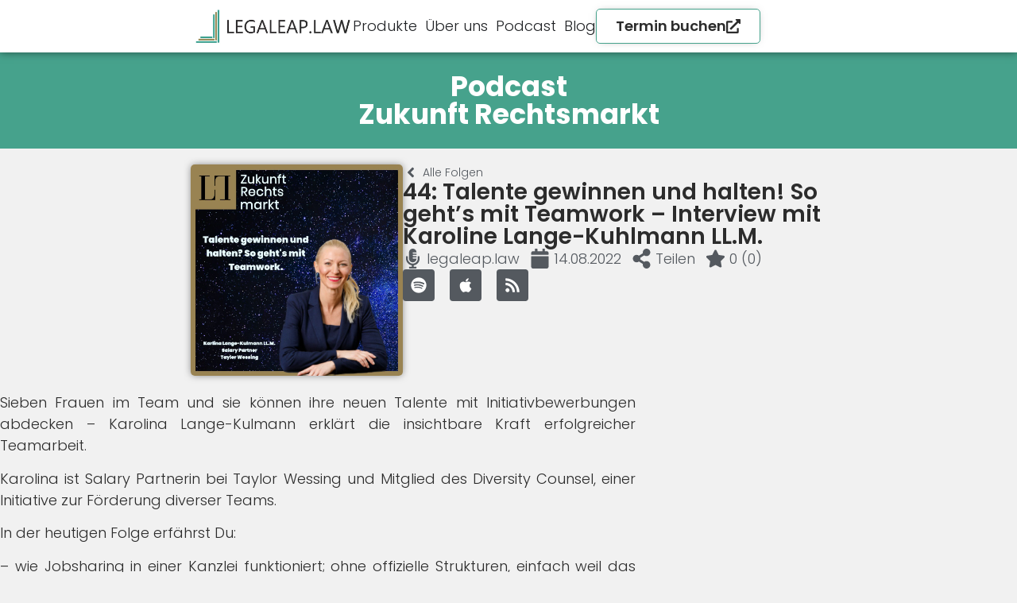

--- FILE ---
content_type: text/html; charset=UTF-8
request_url: https://legaleap.law/44-talente-gewinnen-und-halten-so-gehts-mit-teamwork-interview-mit-karoline-lange-kuhlmann-ll-m/
body_size: 37330
content:
<!doctype html>
<html lang="de">
<head>
	<meta charset="UTF-8">
	<meta name="viewport" content="width=device-width, initial-scale=1">
	<link rel="profile" href="https://gmpg.org/xfn/11">
	<meta name='robots' content='index, follow, max-image-preview:large, max-snippet:-1, max-video-preview:-1' />
<link rel="preload" href="https://legaleap.law/wp-content/plugins/rate-my-post/public/css/fonts/ratemypost.ttf" type="font/ttf" as="font" crossorigin="anonymous">
	<!-- This site is optimized with the Yoast SEO plugin v26.7 - https://yoast.com/wordpress/plugins/seo/ -->
	<title>44: Talente gewinnen und halten! So geht&#039;s mit Teamwork - Interview mit Karoline Lange-Kuhlmann LL.M. - legaleap.law Rechtsanwaltsgesellschaft mbH</title>
	<link rel="canonical" href="https://legaleap.law/44-talente-gewinnen-und-halten-so-gehts-mit-teamwork-interview-mit-karoline-lange-kuhlmann-ll-m/" />
	<meta property="og:locale" content="de_DE" />
	<meta property="og:type" content="article" />
	<meta property="og:title" content="44: Talente gewinnen und halten! So geht&#039;s mit Teamwork - Interview mit Karoline Lange-Kuhlmann LL.M. - legaleap.law Rechtsanwaltsgesellschaft mbH" />
	<meta property="og:description" content="Sieben Frauen im Team und sie können ihre neuen Talente mit Initiativbewerbungen abdecken &#8211; Karolina Lange-Kulmann erklärt die insichtbare Kraft erfolgreicher Teamarbeit. Karolina ist Salary Partnerin bei Taylor Wessing und Mitglied des Diversity Counsel, einer Initiative zur Förderung diverser Teams. In der heutigen Folge erfährst Du: &#8211; wie Jobsharing in einer Kanzlei funktioniert; ohne offizielle [&hellip;]" />
	<meta property="og:url" content="https://legaleap.law/44-talente-gewinnen-und-halten-so-gehts-mit-teamwork-interview-mit-karoline-lange-kuhlmann-ll-m/" />
	<meta property="og:site_name" content="legaleap.law Rechtsanwaltsgesellschaft mbH" />
	<meta property="article:published_time" content="2022-08-14T17:42:00+00:00" />
	<meta property="og:image" content="https://legaleap.law/wp-content/uploads/2022/08/Karolina_final-min-7XLHZ8-scaled.jpeg" />
	<meta property="og:image:width" content="2560" />
	<meta property="og:image:height" content="2560" />
	<meta property="og:image:type" content="image/jpeg" />
	<meta name="author" content="legaleap.law" />
	<meta name="twitter:card" content="summary_large_image" />
	<meta name="twitter:label1" content="Verfasst von" />
	<meta name="twitter:data1" content="legaleap.law" />
	<meta name="twitter:label2" content="Geschätzte Lesezeit" />
	<meta name="twitter:data2" content="1 Minute" />
	<script type="application/ld+json" class="yoast-schema-graph">{"@context":"https://schema.org","@graph":[{"@type":"Article","@id":"https://legaleap.law/44-talente-gewinnen-und-halten-so-gehts-mit-teamwork-interview-mit-karoline-lange-kuhlmann-ll-m/#article","isPartOf":{"@id":"https://legaleap.law/44-talente-gewinnen-und-halten-so-gehts-mit-teamwork-interview-mit-karoline-lange-kuhlmann-ll-m/"},"author":{"name":"legaleap.law","@id":"https://legaleap.law/#/schema/person/54debb6e2a2bd7753da103b2235e8077"},"headline":"44: Talente gewinnen und halten! So geht&#8217;s mit Teamwork &#8211; Interview mit Karoline Lange-Kuhlmann LL.M.","datePublished":"2022-08-14T17:42:00+00:00","mainEntityOfPage":{"@id":"https://legaleap.law/44-talente-gewinnen-und-halten-so-gehts-mit-teamwork-interview-mit-karoline-lange-kuhlmann-ll-m/"},"wordCount":185,"publisher":{"@id":"https://legaleap.law/#organization"},"image":{"@id":"https://legaleap.law/44-talente-gewinnen-und-halten-so-gehts-mit-teamwork-interview-mit-karoline-lange-kuhlmann-ll-m/#primaryimage"},"thumbnailUrl":"https://legaleap.law/wp-content/uploads/2022/08/Karolina_final-min-7XLHZ8-scaled.jpeg","articleSection":["Podcast"],"inLanguage":"de"},{"@type":"WebPage","@id":"https://legaleap.law/44-talente-gewinnen-und-halten-so-gehts-mit-teamwork-interview-mit-karoline-lange-kuhlmann-ll-m/","url":"https://legaleap.law/44-talente-gewinnen-und-halten-so-gehts-mit-teamwork-interview-mit-karoline-lange-kuhlmann-ll-m/","name":"44: Talente gewinnen und halten! So geht's mit Teamwork - Interview mit Karoline Lange-Kuhlmann LL.M. - legaleap.law Rechtsanwaltsgesellschaft mbH","isPartOf":{"@id":"https://legaleap.law/#website"},"primaryImageOfPage":{"@id":"https://legaleap.law/44-talente-gewinnen-und-halten-so-gehts-mit-teamwork-interview-mit-karoline-lange-kuhlmann-ll-m/#primaryimage"},"image":{"@id":"https://legaleap.law/44-talente-gewinnen-und-halten-so-gehts-mit-teamwork-interview-mit-karoline-lange-kuhlmann-ll-m/#primaryimage"},"thumbnailUrl":"https://legaleap.law/wp-content/uploads/2022/08/Karolina_final-min-7XLHZ8-scaled.jpeg","datePublished":"2022-08-14T17:42:00+00:00","breadcrumb":{"@id":"https://legaleap.law/44-talente-gewinnen-und-halten-so-gehts-mit-teamwork-interview-mit-karoline-lange-kuhlmann-ll-m/#breadcrumb"},"inLanguage":"de","potentialAction":[{"@type":"ReadAction","target":["https://legaleap.law/44-talente-gewinnen-und-halten-so-gehts-mit-teamwork-interview-mit-karoline-lange-kuhlmann-ll-m/"]}]},{"@type":"ImageObject","inLanguage":"de","@id":"https://legaleap.law/44-talente-gewinnen-und-halten-so-gehts-mit-teamwork-interview-mit-karoline-lange-kuhlmann-ll-m/#primaryimage","url":"https://legaleap.law/wp-content/uploads/2022/08/Karolina_final-min-7XLHZ8-scaled.jpeg","contentUrl":"https://legaleap.law/wp-content/uploads/2022/08/Karolina_final-min-7XLHZ8-scaled.jpeg","width":2560,"height":2560},{"@type":"BreadcrumbList","@id":"https://legaleap.law/44-talente-gewinnen-und-halten-so-gehts-mit-teamwork-interview-mit-karoline-lange-kuhlmann-ll-m/#breadcrumb","itemListElement":[{"@type":"ListItem","position":1,"name":"Startseite","item":"https://legaleap.law/"},{"@type":"ListItem","position":2,"name":"44: Talente gewinnen und halten! So geht&#8217;s mit Teamwork &#8211; Interview mit Karoline Lange-Kuhlmann LL.M."}]},{"@type":"WebSite","@id":"https://legaleap.law/#website","url":"https://legaleap.law/","name":"Master contracts, drive success","description":"Zu hoher Workload? Wir prüfen und verhandeln Verträge, erstellen Playbooks und unterstützen die Digitalisierung eures Vertragsmanagements.","publisher":{"@id":"https://legaleap.law/#organization"},"alternateName":"legaleap","potentialAction":[{"@type":"SearchAction","target":{"@type":"EntryPoint","urlTemplate":"https://legaleap.law/?s={search_term_string}"},"query-input":{"@type":"PropertyValueSpecification","valueRequired":true,"valueName":"search_term_string"}}],"inLanguage":"de"},{"@type":"Organization","@id":"https://legaleap.law/#organization","name":"legaleap.law Rechtsanwaltsgesellschaft mbH","url":"https://legaleap.law/","logo":{"@type":"ImageObject","inLanguage":"de","@id":"https://legaleap.law/#/schema/logo/image/","url":"https://legaleap.law/wp-content/uploads/2024/02/cropped-Schriftzug-LEGALEAP.LAW_-scaled-1.jpg","contentUrl":"https://legaleap.law/wp-content/uploads/2024/02/cropped-Schriftzug-LEGALEAP.LAW_-scaled-1.jpg","width":2402,"height":596,"caption":"legaleap.law Rechtsanwaltsgesellschaft mbH"},"image":{"@id":"https://legaleap.law/#/schema/logo/image/"},"sameAs":["https://de.linkedin.com/company/contractsolutions"]},{"@type":"Person","@id":"https://legaleap.law/#/schema/person/54debb6e2a2bd7753da103b2235e8077","name":"legaleap.law","image":{"@type":"ImageObject","inLanguage":"de","@id":"https://legaleap.law/#/schema/person/image/","url":"https://legaleap.law/wp-content/uploads/2023/05/cropped-legaleap-favicon-96x96.png","contentUrl":"https://legaleap.law/wp-content/uploads/2023/05/cropped-legaleap-favicon-96x96.png","caption":"legaleap.law"},"description":"Dr. Nadine Lilienthal und Marten Rauch gründeten legaleap.law, um bei Herausforderungen rund um Liefer- und Vertriebsverträge rechtlich fundiert und mit Praxiswissen zu unterstützen. Nachdem sie als Rechtsabteilungs­leiter:in selbst die Herausforderungen eines effektiven Vertragsmanage­ments erlebt hatten, bieten sie Unternehmen nun die Möglichkeit, bei personellen und technischen Engpässen ihre Verträge temporär und dauerhaft auszulagern.","url":"https://legaleap.law/author/legaleap/"}]}</script>
	<!-- / Yoast SEO plugin. -->


<link rel="alternate" type="application/rss+xml" title="legaleap.law Rechtsanwaltsgesellschaft mbH &raquo; Feed" href="https://legaleap.law/feed/" />
<link rel="alternate" type="application/rss+xml" title="legaleap.law Rechtsanwaltsgesellschaft mbH &raquo; Kommentar-Feed" href="https://legaleap.law/comments/feed/" />
<style>[consent-id]:not(.rcb-content-blocker):not([consent-transaction-complete]):not([consent-visual-use-parent^="children:"]):not([consent-confirm]){opacity:0!important;}
.rcb-content-blocker+.rcb-content-blocker-children-fallback~*{display:none!important;}</style><link rel="preload" href="https://legaleap.law/wp-content/012b4235ec6f752394eba805bb3383d6/dist/276421382.js?ver=b3d8b678f8a4cb610898d3f785b21c61" as="script" />
<link rel="preload" href="https://legaleap.law/wp-content/012b4235ec6f752394eba805bb3383d6/dist/1940206701.js?ver=7416c1560dbee79530e6ff52a3ffea45" as="script" />
<link rel="preload" href="https://legaleap.law/wp-content/plugins/real-cookie-banner-pro/public/lib/animate.css/animate.min.css?ver=4.1.1" as="style" />
<link rel="alternate" type="application/rss+xml" title="legaleap.law Rechtsanwaltsgesellschaft mbH &raquo; 44: Talente gewinnen und halten! So geht&#8217;s mit Teamwork &#8211; Interview mit Karoline Lange-Kuhlmann LL.M.-Kommentar-Feed" href="https://legaleap.law/44-talente-gewinnen-und-halten-so-gehts-mit-teamwork-interview-mit-karoline-lange-kuhlmann-ll-m/feed/" />
<script data-cfasync="false" defer src="https://legaleap.law/wp-content/012b4235ec6f752394eba805bb3383d6/dist/276421382.js?ver=b3d8b678f8a4cb610898d3f785b21c61" id="real-cookie-banner-pro-vendor-real-cookie-banner-pro-banner-js"></script>
<script type="application/json" data-skip-lazy-load="js-extra" data-skip-moving="true" data-no-defer nitro-exclude data-alt-type="application/ld+json" data-dont-merge data-wpmeteor-nooptimize="true" data-cfasync="false" id="a348cb486f1d3497a2ea1982838d801cc1-js-extra">{"slug":"real-cookie-banner-pro","textDomain":"real-cookie-banner","version":"5.1.17","restUrl":"https:\/\/legaleap.law\/wp-json\/real-cookie-banner\/v1\/","restNamespace":"real-cookie-banner\/v1","restPathObfuscateOffset":"76e2fb87e5ea17a8","restRoot":"https:\/\/legaleap.law\/wp-json\/","restQuery":{"_v":"5.1.17","_locale":"user"},"restNonce":"86798d0b46","restRecreateNonceEndpoint":"https:\/\/legaleap.law\/wp-admin\/admin-ajax.php?action=rest-nonce","publicUrl":"https:\/\/legaleap.law\/wp-content\/plugins\/real-cookie-banner-pro\/public\/","chunkFolder":"dist","chunksLanguageFolder":"https:\/\/legaleap.law\/wp-content\/languages\/mo-cache\/real-cookie-banner-pro\/","chunks":{"chunk-config-tab-blocker.lite.js":["de_DE-83d48f038e1cf6148175589160cda67e","de_DE-e5c2f3318cd06f18a058318f5795a54b","de_DE-76129424d1eb6744d17357561a128725","de_DE-d3d8ada331df664d13fa407b77bc690b"],"chunk-config-tab-blocker.pro.js":["de_DE-ddf5ae983675e7b6eec2afc2d53654a2","de_DE-487d95eea292aab22c80aa3ae9be41f0","de_DE-ab0e642081d4d0d660276c9cebfe9f5d","de_DE-0f5f6074a855fa677e6086b82145bd50"],"chunk-config-tab-consent.lite.js":["de_DE-3823d7521a3fc2857511061e0d660408"],"chunk-config-tab-consent.pro.js":["de_DE-9cb9ecf8c1e8ce14036b5f3a5e19f098"],"chunk-config-tab-cookies.lite.js":["de_DE-1a51b37d0ef409906245c7ed80d76040","de_DE-e5c2f3318cd06f18a058318f5795a54b","de_DE-76129424d1eb6744d17357561a128725"],"chunk-config-tab-cookies.pro.js":["de_DE-572ee75deed92e7a74abba4b86604687","de_DE-487d95eea292aab22c80aa3ae9be41f0","de_DE-ab0e642081d4d0d660276c9cebfe9f5d"],"chunk-config-tab-dashboard.lite.js":["de_DE-f843c51245ecd2b389746275b3da66b6"],"chunk-config-tab-dashboard.pro.js":["de_DE-ae5ae8f925f0409361cfe395645ac077"],"chunk-config-tab-import.lite.js":["de_DE-66df94240f04843e5a208823e466a850"],"chunk-config-tab-import.pro.js":["de_DE-e5fee6b51986d4ff7a051d6f6a7b076a"],"chunk-config-tab-licensing.lite.js":["de_DE-e01f803e4093b19d6787901b9591b5a6"],"chunk-config-tab-licensing.pro.js":["de_DE-4918ea9704f47c2055904e4104d4ffba"],"chunk-config-tab-scanner.lite.js":["de_DE-b10b39f1099ef599835c729334e38429"],"chunk-config-tab-scanner.pro.js":["de_DE-752a1502ab4f0bebfa2ad50c68ef571f"],"chunk-config-tab-settings.lite.js":["de_DE-37978e0b06b4eb18b16164a2d9c93a2c"],"chunk-config-tab-settings.pro.js":["de_DE-e59d3dcc762e276255c8989fbd1f80e3"],"chunk-config-tab-tcf.lite.js":["de_DE-4f658bdbf0aa370053460bc9e3cd1f69","de_DE-e5c2f3318cd06f18a058318f5795a54b","de_DE-d3d8ada331df664d13fa407b77bc690b"],"chunk-config-tab-tcf.pro.js":["de_DE-e1e83d5b8a28f1f91f63b9de2a8b181a","de_DE-487d95eea292aab22c80aa3ae9be41f0","de_DE-0f5f6074a855fa677e6086b82145bd50"]},"others":{"customizeValuesBanner":"{\"layout\":{\"type\":\"dialog\",\"maxHeightEnabled\":false,\"maxHeight\":740,\"dialogMaxWidth\":530,\"dialogPosition\":\"middleCenter\",\"dialogMargin\":[0,0,0,0],\"bannerPosition\":\"bottom\",\"bannerMaxWidth\":1024,\"dialogBorderRadius\":3,\"borderRadius\":5,\"animationIn\":\"slideInUp\",\"animationInDuration\":500,\"animationInOnlyMobile\":true,\"animationOut\":\"none\",\"animationOutDuration\":500,\"animationOutOnlyMobile\":true,\"overlay\":true,\"overlayBg\":\"#000000\",\"overlayBgAlpha\":50,\"overlayBlur\":2},\"decision\":{\"acceptAll\":\"button\",\"acceptEssentials\":\"button\",\"showCloseIcon\":false,\"acceptIndividual\":\"link\",\"buttonOrder\":\"all,essential,save,individual\",\"showGroups\":false,\"groupsFirstView\":false,\"saveButton\":\"always\"},\"design\":{\"bg\":\"#ffffff\",\"textAlign\":\"center\",\"linkTextDecoration\":\"underline\",\"borderWidth\":0,\"borderColor\":\"#ffffff\",\"fontSize\":13,\"fontColor\":\"#2b2b2b\",\"fontInheritFamily\":true,\"fontFamily\":\"Arial, Helvetica, sans-serif\",\"fontWeight\":\"normal\",\"boxShadowEnabled\":true,\"boxShadowOffsetX\":0,\"boxShadowOffsetY\":5,\"boxShadowBlurRadius\":13,\"boxShadowSpreadRadius\":0,\"boxShadowColor\":\"#000000\",\"boxShadowColorAlpha\":20},\"headerDesign\":{\"inheritBg\":true,\"bg\":\"#f4f4f4\",\"inheritTextAlign\":true,\"textAlign\":\"center\",\"padding\":[17,20,15,20],\"logo\":\"\",\"logoRetina\":\"\",\"logoMaxHeight\":40,\"logoPosition\":\"left\",\"logoMargin\":[5,15,5,15],\"fontSize\":20,\"fontColor\":\"#2b2b2b\",\"fontInheritFamily\":true,\"fontFamily\":\"Arial, Helvetica, sans-serif\",\"fontWeight\":\"normal\",\"borderWidth\":1,\"borderColor\":\"#efefef\"},\"bodyDesign\":{\"padding\":[15,20,5,20],\"descriptionInheritFontSize\":true,\"descriptionFontSize\":13,\"dottedGroupsInheritFontSize\":true,\"dottedGroupsFontSize\":13,\"dottedGroupsBulletColor\":\"#15779b\",\"teachingsInheritTextAlign\":true,\"teachingsTextAlign\":\"center\",\"teachingsSeparatorActive\":true,\"teachingsSeparatorWidth\":50,\"teachingsSeparatorHeight\":1,\"teachingsSeparatorColor\":\"#15779b\",\"teachingsInheritFontSize\":false,\"teachingsFontSize\":12,\"teachingsInheritFontColor\":false,\"teachingsFontColor\":\"#757575\",\"accordionMargin\":[10,0,5,0],\"accordionPadding\":[5,10,5,10],\"accordionArrowType\":\"outlined\",\"accordionArrowColor\":\"#15779b\",\"accordionBg\":\"#ffffff\",\"accordionActiveBg\":\"#f9f9f9\",\"accordionHoverBg\":\"#efefef\",\"accordionBorderWidth\":1,\"accordionBorderColor\":\"#efefef\",\"accordionTitleFontSize\":12,\"accordionTitleFontColor\":\"#2b2b2b\",\"accordionTitleFontWeight\":\"normal\",\"accordionDescriptionMargin\":[5,0,0,0],\"accordionDescriptionFontSize\":12,\"accordionDescriptionFontColor\":\"#757575\",\"accordionDescriptionFontWeight\":\"normal\",\"acceptAllOneRowLayout\":false,\"acceptAllPadding\":[10,10,10,10],\"acceptAllBg\":\"#15779b\",\"acceptAllTextAlign\":\"center\",\"acceptAllFontSize\":18,\"acceptAllFontColor\":\"#ffffff\",\"acceptAllFontWeight\":\"normal\",\"acceptAllBorderWidth\":0,\"acceptAllBorderColor\":\"#000000\",\"acceptAllHoverBg\":\"#11607d\",\"acceptAllHoverFontColor\":\"#ffffff\",\"acceptAllHoverBorderColor\":\"#000000\",\"acceptEssentialsUseAcceptAll\":true,\"acceptEssentialsButtonType\":\"\",\"acceptEssentialsPadding\":[10,10,10,10],\"acceptEssentialsBg\":\"#efefef\",\"acceptEssentialsTextAlign\":\"center\",\"acceptEssentialsFontSize\":18,\"acceptEssentialsFontColor\":\"#0a0a0a\",\"acceptEssentialsFontWeight\":\"normal\",\"acceptEssentialsBorderWidth\":0,\"acceptEssentialsBorderColor\":\"#000000\",\"acceptEssentialsHoverBg\":\"#e8e8e8\",\"acceptEssentialsHoverFontColor\":\"#000000\",\"acceptEssentialsHoverBorderColor\":\"#000000\",\"acceptIndividualPadding\":[5,5,5,5],\"acceptIndividualBg\":\"#ffffff\",\"acceptIndividualTextAlign\":\"center\",\"acceptIndividualFontSize\":16,\"acceptIndividualFontColor\":\"#15779b\",\"acceptIndividualFontWeight\":\"normal\",\"acceptIndividualBorderWidth\":0,\"acceptIndividualBorderColor\":\"#000000\",\"acceptIndividualHoverBg\":\"#ffffff\",\"acceptIndividualHoverFontColor\":\"#11607d\",\"acceptIndividualHoverBorderColor\":\"#000000\"},\"footerDesign\":{\"poweredByLink\":true,\"inheritBg\":false,\"bg\":\"#fcfcfc\",\"inheritTextAlign\":true,\"textAlign\":\"center\",\"padding\":[10,20,15,20],\"fontSize\":14,\"fontColor\":\"#757474\",\"fontInheritFamily\":true,\"fontFamily\":\"Arial, Helvetica, sans-serif\",\"fontWeight\":\"normal\",\"hoverFontColor\":\"#2b2b2b\",\"borderWidth\":1,\"borderColor\":\"#efefef\",\"languageSwitcher\":\"flags\"},\"texts\":{\"headline\":\"Privatsph\\u00e4re-Einstellungen\",\"description\":\"Wir verwenden Cookies und \\u00e4hnliche Technologien auf unserer Website und verarbeiten personenbezogene Daten von dir (z.B. IP-Adresse), um z.B. Inhalte und Anzeigen zu personalisieren, Medien von Drittanbietern einzubinden oder Zugriffe auf unsere Website zu analysieren. Die Datenverarbeitung kann auch erst in Folge gesetzter Cookies stattfinden. Wir teilen diese Daten mit Dritten, die wir in den Privatsph\\u00e4re-Einstellungen benennen.<br \\\/><br \\\/>Die Datenverarbeitung kann mit deiner Einwilligung oder auf Basis eines berechtigten Interesses erfolgen, dem du in den Privatsph\\u00e4re-Einstellungen widersprechen kannst. Du hast das Recht, nicht einzuwilligen und deine Einwilligung zu einem sp\\u00e4teren Zeitpunkt zu \\u00e4ndern oder zu widerrufen. Weitere Informationen zur Verwendung deiner Daten findest du in unserer {{privacyPolicy}}Datenschutzerkl\\u00e4rung{{\\\/privacyPolicy}}.\",\"acceptAll\":\"Alle akzeptieren\",\"acceptEssentials\":\"Weiter ohne Einwilligung\",\"acceptIndividual\":\"Privatsph\\u00e4re-Einstellungen individuell festlegen\",\"poweredBy\":\"3\",\"dataProcessingInUnsafeCountries\":\"Einige Services verarbeiten personenbezogene Daten in unsicheren Drittl\\u00e4ndern. Indem du in die Nutzung dieser Services einwilligst, erkl\\u00e4rst du dich auch mit der Verarbeitung deiner Daten in diesen unsicheren Drittl\\u00e4ndern gem\\u00e4\\u00df {{legalBasis}} einverstanden. Dies birgt das Risiko, dass deine Daten von Beh\\u00f6rden zu Kontroll- und \\u00dcberwachungszwecken verarbeitet werden, m\\u00f6glicherweise ohne die M\\u00f6glichkeit eines Rechtsbehelfs.\",\"ageNoticeBanner\":\"Du bist unter {{minAge}} Jahre alt? Dann kannst du nicht in optionale Services einwilligen. Du kannst deine Eltern oder Erziehungsberechtigten bitten, mit dir in diese Services einzuwilligen.\",\"ageNoticeBlocker\":\"Du bist unter {{minAge}} Jahre alt? Leider darfst du in diesen Service nicht selbst einwilligen, um diese Inhalte zu sehen. Bitte deine Eltern oder Erziehungsberechtigten, in den Service mit dir einzuwilligen!\",\"listServicesNotice\":\"Wenn du alle Services akzeptierst, erlaubst du, dass {{services}} geladen werden. Diese sind nach ihrem Zweck in Gruppen {{serviceGroups}} unterteilt (Zugeh\\u00f6rigkeit durch hochgestellte Zahlen gekennzeichnet).\",\"listServicesLegitimateInterestNotice\":\"Au\\u00dferdem werden {{services}} auf der Grundlage eines berechtigten Interesses geladen.\",\"tcfStacksCustomName\":\"Services mit verschiedenen Zwecken au\\u00dferhalb des TCF-Standards\",\"tcfStacksCustomDescription\":\"Services, die Einwilligungen nicht \\u00fcber den TCF-Standard, sondern \\u00fcber andere Technologien teilen. Diese werden nach ihrem Zweck in mehrere Gruppen unterteilt. Einige davon werden aufgrund eines berechtigten Interesses genutzt (z.B. Gefahrenabwehr), andere werden nur mit deiner Einwilligung genutzt. Details zu den einzelnen Gruppen und Zwecken der Services findest du in den individuellen Privatsph\\u00e4re-Einstellungen.\",\"consentForwardingExternalHosts\":\"Deine Einwilligung gilt auch auf {{websites}}.\",\"blockerHeadline\":\"{{name}} aufgrund von Privatsph\\u00e4re-Einstellungen blockiert\",\"blockerLinkShowMissing\":\"Zeige alle Services, in die du noch einwilligen musst\",\"blockerLoadButton\":\"Services akzeptieren und Inhalte laden\",\"blockerAcceptInfo\":\"Wenn du die blockierten Inhalte l\\u00e4dst, werden deine Datenschutzeinstellungen angepasst. Inhalte aus diesem Service werden in Zukunft nicht mehr blockiert.\",\"stickyHistory\":\"Historie der Privatsph\\u00e4re-Einstellungen\",\"stickyRevoke\":\"Einwilligungen widerrufen\",\"stickyRevokeSuccessMessage\":\"Du hast die Einwilligung f\\u00fcr Services mit dessen Cookies und Verarbeitung personenbezogener Daten erfolgreich widerrufen. Die Seite wird jetzt neu geladen!\",\"stickyChange\":\"Privatsph\\u00e4re-Einstellungen \\u00e4ndern\"},\"individualLayout\":{\"inheritDialogMaxWidth\":false,\"dialogMaxWidth\":970,\"inheritBannerMaxWidth\":true,\"bannerMaxWidth\":1980,\"descriptionTextAlign\":\"left\"},\"group\":{\"checkboxBg\":\"#f0f0f0\",\"checkboxBorderWidth\":1,\"checkboxBorderColor\":\"#d2d2d2\",\"checkboxActiveColor\":\"#ffffff\",\"checkboxActiveBg\":\"#15779b\",\"checkboxActiveBorderColor\":\"#11607d\",\"groupInheritBg\":true,\"groupBg\":\"#f4f4f4\",\"groupPadding\":[15,15,15,15],\"groupSpacing\":10,\"groupBorderRadius\":5,\"groupBorderWidth\":1,\"groupBorderColor\":\"#f4f4f4\",\"headlineFontSize\":16,\"headlineFontWeight\":\"normal\",\"headlineFontColor\":\"#2b2b2b\",\"descriptionFontSize\":14,\"descriptionFontColor\":\"#757575\",\"linkColor\":\"#757575\",\"linkHoverColor\":\"#2b2b2b\",\"detailsHideLessRelevant\":true},\"saveButton\":{\"useAcceptAll\":true,\"type\":\"button\",\"padding\":[10,10,10,10],\"bg\":\"#efefef\",\"textAlign\":\"center\",\"fontSize\":18,\"fontColor\":\"#0a0a0a\",\"fontWeight\":\"normal\",\"borderWidth\":0,\"borderColor\":\"#000000\",\"hoverBg\":\"#e8e8e8\",\"hoverFontColor\":\"#000000\",\"hoverBorderColor\":\"#000000\"},\"individualTexts\":{\"headline\":\"Individuelle Privatsph\\u00e4re-Einstellungen\",\"description\":\"Wir verwenden Cookies und \\u00e4hnliche Technologien auf unserer Website und verarbeiten personenbezogene Daten von dir (z.B. IP-Adresse), um z.B. Inhalte und Anzeigen zu personalisieren, Medien von Drittanbietern einzubinden oder Zugriffe auf unsere Website zu analysieren. Die Datenverarbeitung kann auch erst in Folge gesetzter Cookies stattfinden. Wir teilen diese Daten mit Dritten, die wir in den Privatsph\\u00e4re-Einstellungen benennen.<br \\\/><br \\\/>Die Datenverarbeitung kann mit deiner Einwilligung oder auf Basis eines berechtigten Interesses erfolgen, dem du in den Privatsph\\u00e4re-Einstellungen widersprechen kannst. Du hast das Recht, nicht einzuwilligen und deine Einwilligung zu einem sp\\u00e4teren Zeitpunkt zu \\u00e4ndern oder zu widerrufen. Weitere Informationen zur Verwendung deiner Daten findest du in unserer {{privacyPolicy}}Datenschutzerkl\\u00e4rung{{\\\/privacyPolicy}}.<br \\\/><br \\\/>Im Folgenden findest du eine \\u00dcbersicht \\u00fcber alle Services, die von dieser Website genutzt werden. Du kannst dir detaillierte Informationen zu jedem Service ansehen und ihm einzeln zustimmen oder von deinem Widerspruchsrecht Gebrauch machen.\",\"save\":\"Individuelle Auswahlen speichern\",\"showMore\":\"Service-Informationen anzeigen\",\"hideMore\":\"Service-Informationen ausblenden\",\"postamble\":\"\"},\"mobile\":{\"enabled\":true,\"maxHeight\":400,\"hideHeader\":false,\"alignment\":\"bottom\",\"scalePercent\":90,\"scalePercentVertical\":-50},\"sticky\":{\"enabled\":false,\"animationsEnabled\":true,\"alignment\":\"left\",\"bubbleBorderRadius\":50,\"icon\":\"fingerprint\",\"iconCustom\":\"\",\"iconCustomRetina\":\"\",\"iconSize\":30,\"iconColor\":\"#ffffff\",\"bubbleMargin\":[10,20,20,20],\"bubblePadding\":15,\"bubbleBg\":\"#15779b\",\"bubbleBorderWidth\":0,\"bubbleBorderColor\":\"#10556f\",\"boxShadowEnabled\":true,\"boxShadowOffsetX\":0,\"boxShadowOffsetY\":2,\"boxShadowBlurRadius\":5,\"boxShadowSpreadRadius\":1,\"boxShadowColor\":\"#105b77\",\"boxShadowColorAlpha\":40,\"bubbleHoverBg\":\"#ffffff\",\"bubbleHoverBorderColor\":\"#000000\",\"hoverIconColor\":\"#000000\",\"hoverIconCustom\":\"\",\"hoverIconCustomRetina\":\"\",\"menuFontSize\":16,\"menuBorderRadius\":5,\"menuItemSpacing\":10,\"menuItemPadding\":[5,10,5,10]},\"customCss\":{\"css\":\"\",\"antiAdBlocker\":\"y\"}}","isPro":true,"showProHints":false,"proUrl":"https:\/\/devowl.io\/de\/go\/real-cookie-banner?source=rcb-lite","showLiteNotice":false,"frontend":{"groups":"[{\"id\":10,\"name\":\"Essenziell\",\"slug\":\"essenziell\",\"description\":\"Essenzielle Services sind f\\u00fcr die grundlegende Funktionalit\\u00e4t der Website erforderlich. Sie enthalten nur technisch notwendige Services. Diesen Services kann nicht widersprochen werden.\",\"isEssential\":true,\"isDefault\":true,\"items\":[{\"id\":778,\"name\":\"Elementor\",\"purpose\":\"Elementor erm\\u00f6glicht die Gestaltung des Layouts dieser Website, um diese ansprechender und benutzerfreundlicher zu gestalten. Die gesammelten Daten werden nicht zu Analysezwecken verwendet, sondern nur, um sicherzustellen, dass z. B. ausgeblendete Elemente bei mehreren aktiven Sitzungen nicht erneut angezeigt werden. Cookies oder Cookie-\\u00e4hnliche Technologien k\\u00f6nnen gespeichert und gelesen werden. Diese werden verwendet, um die Anzahl der Seitenaufrufe und aktiven Sitzungen des Nutzers zu speichern. Das berechtigte Interesse an der Nutzung dieses Services liegt in der einfachen und benutzerfreundlichen Umsetzung der verwendeten Layouts.\",\"providerContact\":{\"phone\":\"\",\"email\":\"\",\"link\":\"\"},\"isProviderCurrentWebsite\":true,\"provider\":\"\",\"uniqueName\":\"elementor\",\"isEmbeddingOnlyExternalResources\":false,\"legalBasis\":\"legitimate-interest\",\"dataProcessingInCountries\":[],\"dataProcessingInCountriesSpecialTreatments\":[],\"technicalDefinitions\":[{\"type\":\"local\",\"name\":\"elementor\",\"host\":\"https:\\\/\\\/legaleap.law\",\"duration\":0,\"durationUnit\":\"y\",\"isSessionDuration\":false,\"purpose\":\"\"},{\"type\":\"session\",\"name\":\"elementor\",\"host\":\"https:\\\/\\\/legaleap.law\",\"duration\":0,\"durationUnit\":\"y\",\"isSessionDuration\":false,\"purpose\":\"\"}],\"codeDynamics\":[],\"providerPrivacyPolicyUrl\":\"\",\"providerLegalNoticeUrl\":\"\",\"tagManagerOptInEventName\":\"\",\"tagManagerOptOutEventName\":\"\",\"googleConsentModeConsentTypes\":[],\"executePriority\":10,\"codeOptIn\":\"\",\"executeCodeOptInWhenNoTagManagerConsentIsGiven\":false,\"codeOptOut\":\"\",\"executeCodeOptOutWhenNoTagManagerConsentIsGiven\":false,\"deleteTechnicalDefinitionsAfterOptOut\":false,\"codeOnPageLoad\":\"\",\"presetId\":\"elementor\"},{\"id\":777,\"name\":\"Wordfence\",\"purpose\":\"Wordfence sichert diese Website vor Angriffen verschiedener Art. Cookies werden verwendet, um die Berechtigungen des Benutzers vor dem Zugriff auf WordPress zu pr\\u00fcfen, um Administratoren zu benachrichtigen, wenn sich ein Benutzer mit einem neuen Ger\\u00e4t oder Standort anmeldet, und um definierte L\\u00e4nderbeschr\\u00e4nkungen durch speziell pr\\u00e4parierte Links zu umgehen.\",\"providerContact\":{\"phone\":\"\",\"email\":\"\",\"link\":\"\"},\"isProviderCurrentWebsite\":true,\"provider\":\"\",\"uniqueName\":\"wordfence\",\"isEmbeddingOnlyExternalResources\":false,\"legalBasis\":\"consent\",\"dataProcessingInCountries\":[],\"dataProcessingInCountriesSpecialTreatments\":[],\"technicalDefinitions\":[{\"type\":\"http\",\"name\":\"wfwaf-authcookie-*\",\"host\":\"legaleap.law\",\"duration\":1,\"durationUnit\":\"y\",\"isSessionDuration\":false,\"purpose\":\"\"},{\"type\":\"http\",\"name\":\"wf_loginalerted_*\",\"host\":\"legaleap.law\",\"duration\":1,\"durationUnit\":\"y\",\"isSessionDuration\":false,\"purpose\":\"\"},{\"type\":\"http\",\"name\":\"wfCBLBypass\",\"host\":\"legaleap.law\",\"duration\":1,\"durationUnit\":\"y\",\"isSessionDuration\":false,\"purpose\":\"\"}],\"codeDynamics\":[],\"providerPrivacyPolicyUrl\":\"\",\"providerLegalNoticeUrl\":\"\",\"tagManagerOptInEventName\":\"\",\"tagManagerOptOutEventName\":\"\",\"googleConsentModeConsentTypes\":[],\"executePriority\":10,\"codeOptIn\":\"\",\"executeCodeOptInWhenNoTagManagerConsentIsGiven\":false,\"codeOptOut\":\"\",\"executeCodeOptOutWhenNoTagManagerConsentIsGiven\":false,\"deleteTechnicalDefinitionsAfterOptOut\":false,\"codeOnPageLoad\":\"\",\"presetId\":\"wordfence\"},{\"id\":776,\"name\":\"WordPress Nutzer-Login\",\"purpose\":\"WordPress ist das Content-Management-System f\\u00fcr diese Website und erm\\u00f6glicht es registrierten Nutzern sich in dem System anzumelden. Cookies oder Cookie-\\u00e4hnliche Technologien k\\u00f6nnen gespeichert und gelesen werden. Diese k\\u00f6nnen einen Session-Hash, Login-Status, Nutzer-ID und benutzerbezogene Einstellungen f\\u00fcr das WordPress-Backend speichern. Diese Daten k\\u00f6nnen verwendet werden, damit der Browser dich als angemeldeten Benutzer erkennen kann.\",\"providerContact\":{\"phone\":\"\",\"email\":\"\",\"link\":\"\"},\"isProviderCurrentWebsite\":true,\"provider\":\"\",\"uniqueName\":\"wordpress-user-login\",\"isEmbeddingOnlyExternalResources\":false,\"legalBasis\":\"consent\",\"dataProcessingInCountries\":[],\"dataProcessingInCountriesSpecialTreatments\":[],\"technicalDefinitions\":[{\"type\":\"http\",\"name\":\"wordpress_logged_in_*\",\"host\":\"legaleap.law\",\"duration\":0,\"durationUnit\":\"y\",\"isSessionDuration\":true,\"purpose\":\"\"},{\"type\":\"http\",\"name\":\"wp-settings-*-*\",\"host\":\"legaleap.law\",\"duration\":1,\"durationUnit\":\"y\",\"isSessionDuration\":false,\"purpose\":\"\"},{\"type\":\"http\",\"name\":\"wordpress_test_cookie\",\"host\":\"legaleap.law\",\"duration\":0,\"durationUnit\":\"y\",\"isSessionDuration\":true,\"purpose\":\"\"},{\"type\":\"http\",\"name\":\"wordpress_sec_*\",\"host\":\"legaleap.law\",\"duration\":0,\"durationUnit\":\"y\",\"isSessionDuration\":true,\"purpose\":\"\"}],\"codeDynamics\":[],\"providerPrivacyPolicyUrl\":\"\",\"providerLegalNoticeUrl\":\"\",\"tagManagerOptInEventName\":\"\",\"tagManagerOptOutEventName\":\"\",\"googleConsentModeConsentTypes\":[],\"executePriority\":10,\"codeOptIn\":\"\",\"executeCodeOptInWhenNoTagManagerConsentIsGiven\":false,\"codeOptOut\":\"\",\"executeCodeOptOutWhenNoTagManagerConsentIsGiven\":false,\"deleteTechnicalDefinitionsAfterOptOut\":false,\"codeOnPageLoad\":\"\",\"presetId\":\"wordpress-user-login\"},{\"id\":775,\"name\":\"Real Cookie Banner\",\"purpose\":\"Real Cookie Banner bittet Website-Besucher um die Einwilligung zum Setzen von Cookies und zur Verarbeitung personenbezogener Daten. Dazu wird jedem Website-Besucher eine UUID (pseudonyme Identifikation des Nutzers) zugewiesen, die bis zum Ablauf des Cookies zur Speicherung der Einwilligung g\\u00fcltig ist. Cookies werden dazu verwendet, um zu testen, ob Cookies gesetzt werden k\\u00f6nnen, um Referenz auf die dokumentierte Einwilligung zu speichern, um zu speichern, in welche Services aus welchen Service-Gruppen der Besucher eingewilligt hat, und, falls Einwilligung nach dem Transparency & Consent Framework (TCF) eingeholt werden, um die Einwilligungen in TCF Partner, Zwecke, besondere Zwecke, Funktionen und besondere Funktionen zu speichern. Im Rahmen der Darlegungspflicht nach DSGVO wird die erhobene Einwilligung vollumf\\u00e4nglich dokumentiert. Dazu z\\u00e4hlt neben den Services und Service-Gruppen, in welche der Besucher eingewilligt hat, und falls Einwilligung nach dem TCF Standard eingeholt werden, in welche TCF Partner, Zwecke und Funktionen der Besucher eingewilligt hat, alle Einstellungen des Cookie Banners zum Zeitpunkt der Einwilligung als auch die technischen Umst\\u00e4nde (z.B. Gr\\u00f6\\u00dfe des Sichtbereichs bei der Einwilligung) und die Nutzerinteraktionen (z.B. Klick auf Buttons), die zur Einwilligung gef\\u00fchrt haben. Die Einwilligung wird pro Sprache einmal erhoben.\",\"providerContact\":{\"phone\":\"\",\"email\":\"\",\"link\":\"\"},\"isProviderCurrentWebsite\":true,\"provider\":\"\",\"uniqueName\":\"\",\"isEmbeddingOnlyExternalResources\":false,\"legalBasis\":\"legal-requirement\",\"dataProcessingInCountries\":[],\"dataProcessingInCountriesSpecialTreatments\":[],\"technicalDefinitions\":[{\"type\":\"http\",\"name\":\"real_cookie_banner*\",\"host\":\".legaleap.law\",\"duration\":365,\"durationUnit\":\"d\",\"isSessionDuration\":false,\"purpose\":\"Eindeutiger Identifikator f\\u00fcr die Einwilligung, aber nicht f\\u00fcr den Website-Besucher. Revisionshash f\\u00fcr die Einstellungen des Cookie-Banners (Texte, Farben, Funktionen, Servicegruppen, Dienste, Content Blocker usw.). IDs f\\u00fcr eingewilligte Services und Service-Gruppen.\"},{\"type\":\"http\",\"name\":\"real_cookie_banner*-tcf\",\"host\":\".legaleap.law\",\"duration\":365,\"durationUnit\":\"d\",\"isSessionDuration\":false,\"purpose\":\"Im Rahmen von TCF gesammelte Einwilligungen, die im TC-String-Format gespeichert werden, einschlie\\u00dflich TCF-Vendoren, -Zwecke, -Sonderzwecke, -Funktionen und -Sonderfunktionen.\"},{\"type\":\"http\",\"name\":\"real_cookie_banner*-gcm\",\"host\":\".legaleap.law\",\"duration\":365,\"durationUnit\":\"d\",\"isSessionDuration\":false,\"purpose\":\"Die im Google Consent Mode gesammelten Einwilligungen in die verschiedenen Einwilligungstypen (Zwecke) werden f\\u00fcr alle mit dem Google Consent Mode kompatiblen Services gespeichert.\"},{\"type\":\"http\",\"name\":\"real_cookie_banner-test\",\"host\":\".legaleap.law\",\"duration\":365,\"durationUnit\":\"d\",\"isSessionDuration\":false,\"purpose\":\"Cookie, der gesetzt wurde, um die Funktionalit\\u00e4t von HTTP-Cookies zu testen. Wird sofort nach dem Test gel\\u00f6scht.\"},{\"type\":\"local\",\"name\":\"real_cookie_banner*\",\"host\":\"https:\\\/\\\/legaleap.law\",\"duration\":1,\"durationUnit\":\"d\",\"isSessionDuration\":false,\"purpose\":\"Eindeutiger Identifikator f\\u00fcr die Einwilligung, aber nicht f\\u00fcr den Website-Besucher. Revisionshash f\\u00fcr die Einstellungen des Cookie-Banners (Texte, Farben, Funktionen, Service-Gruppen, Services, Content Blocker usw.). IDs f\\u00fcr eingewilligte Services und Service-Gruppen. Wird nur solange gespeichert, bis die Einwilligung auf dem Website-Server dokumentiert ist.\"},{\"type\":\"local\",\"name\":\"real_cookie_banner*-tcf\",\"host\":\"https:\\\/\\\/legaleap.law\",\"duration\":1,\"durationUnit\":\"d\",\"isSessionDuration\":false,\"purpose\":\"Im Rahmen von TCF gesammelte Einwilligungen werden im TC-String-Format gespeichert, einschlie\\u00dflich TCF Vendoren, Zwecke, besondere Zwecke, Funktionen und besondere Funktionen. Wird nur solange gespeichert, bis die Einwilligung auf dem Website-Server dokumentiert ist.\"},{\"type\":\"local\",\"name\":\"real_cookie_banner*-gcm\",\"host\":\"https:\\\/\\\/legaleap.law\",\"duration\":1,\"durationUnit\":\"d\",\"isSessionDuration\":false,\"purpose\":\"Im Rahmen des Google Consent Mode erfasste Einwilligungen werden f\\u00fcr alle mit dem Google Consent Mode kompatiblen Services in Einwilligungstypen (Zwecke) gespeichert. Wird nur solange gespeichert, bis die Einwilligung auf dem Website-Server dokumentiert ist.\"},{\"type\":\"local\",\"name\":\"real_cookie_banner-consent-queue*\",\"host\":\"https:\\\/\\\/legaleap.law\",\"duration\":1,\"durationUnit\":\"d\",\"isSessionDuration\":false,\"purpose\":\"Lokale Zwischenspeicherung (Caching) der Auswahl im Cookie-Banner, bis der Server die Einwilligung dokumentiert; Dokumentation periodisch oder bei Seitenwechseln versucht, wenn der Server nicht verf\\u00fcgbar oder \\u00fcberlastet ist.\"}],\"codeDynamics\":[],\"providerPrivacyPolicyUrl\":\"\",\"providerLegalNoticeUrl\":\"\",\"tagManagerOptInEventName\":\"\",\"tagManagerOptOutEventName\":\"\",\"googleConsentModeConsentTypes\":[],\"executePriority\":10,\"codeOptIn\":\"\",\"executeCodeOptInWhenNoTagManagerConsentIsGiven\":false,\"codeOptOut\":\"\",\"executeCodeOptOutWhenNoTagManagerConsentIsGiven\":false,\"deleteTechnicalDefinitionsAfterOptOut\":false,\"codeOnPageLoad\":\"\",\"presetId\":\"real-cookie-banner\"}]}]","links":[{"id":773,"label":"Datenschutzerkl\u00e4rung","pageType":"privacyPolicy","isExternalUrl":false,"pageId":3,"url":"https:\/\/legaleap.law\/datenschutz\/","hideCookieBanner":true,"isTargetBlank":true},{"id":774,"label":"Impressum","pageType":"legalNotice","isExternalUrl":false,"pageId":196,"url":"https:\/\/legaleap.law\/impressum\/","hideCookieBanner":true,"isTargetBlank":true}],"websiteOperator":{"address":"legaleap.law Rechtsanwalts\u00adgesellschaft mbH, Abendrothsweg 38, 20251 Hamburg","country":"DE","contactEmail":"base64-encoded:aW5mb0BsZWdhbGVhcC5sYXc=","contactPhone":"+49 176 \u2013 301 587 75","contactFormUrl":"https:\/\/legaleap.law\/"},"blocker":[{"id":779,"name":"WordPress Nutzer-Login","description":"<p>Um dich einzuloggen, musst du uns aus Sicherheitsgr\u00fcnden erlauben, zus\u00e4tzliche Services zu laden.<\/p>","rules":["form[name=\"loginform\"]"],"criteria":"services","tcfVendors":[],"tcfPurposes":[1],"services":[776],"isVisual":true,"visualType":"default","visualMediaThumbnail":"0","visualContentType":"","isVisualDarkMode":false,"visualBlur":0,"visualDownloadThumbnail":false,"visualHeroButtonText":"","shouldForceToShowVisual":false,"presetId":"wordpress-user-login","visualThumbnail":null}],"languageSwitcher":[],"predefinedDataProcessingInSafeCountriesLists":{"GDPR":["AT","BE","BG","HR","CY","CZ","DK","EE","FI","FR","DE","GR","HU","IE","IS","IT","LI","LV","LT","LU","MT","NL","NO","PL","PT","RO","SK","SI","ES","SE"],"DSG":["CH"],"GDPR+DSG":[],"ADEQUACY_EU":["AD","AR","CA","FO","GG","IL","IM","JP","JE","NZ","KR","CH","GB","UY","US"],"ADEQUACY_CH":["DE","AD","AR","AT","BE","BG","CA","CY","HR","DK","ES","EE","FI","FR","GI","GR","GG","HU","IM","FO","IE","IS","IL","IT","JE","LV","LI","LT","LU","MT","MC","NO","NZ","NL","PL","PT","CZ","RO","GB","SK","SI","SE","UY","US"]},"decisionCookieName":"real_cookie_banner-v:3_blog:1_path:31447ab","revisionHash":"64dee8198446e63d75aba24a60d32a52","territorialLegalBasis":["gdpr-eprivacy"],"setCookiesViaManager":"none","isRespectDoNotTrack":false,"failedConsentDocumentationHandling":"essentials","isAcceptAllForBots":true,"isDataProcessingInUnsafeCountries":false,"isAgeNotice":true,"ageNoticeAgeLimit":16,"isListServicesNotice":true,"isBannerLessConsent":false,"isTcf":false,"isGcm":false,"isGcmListPurposes":true,"hasLazyData":false},"anonymousContentUrl":"https:\/\/legaleap.law\/wp-content\/012b4235ec6f752394eba805bb3383d6\/dist\/","anonymousHash":"012b4235ec6f752394eba805bb3383d6","hasDynamicPreDecisions":false,"isLicensed":false,"isDevLicense":false,"multilingualSkipHTMLForTag":"","isCurrentlyInTranslationEditorPreview":false,"defaultLanguage":"","currentLanguage":"","activeLanguages":[],"context":"","iso3166OneAlpha2":{"AF":"Afghanistan","AL":"Albanien","DZ":"Algerien","AS":"Amerikanisch-Samoa","AD":"Andorra","AO":"Angola","AI":"Anguilla","AQ":"Antarktis","AG":"Antigua und Barbuda","AR":"Argentinien","AM":"Armenien","AW":"Aruba","AZ":"Aserbaidschan","AU":"Australien","BS":"Bahamas","BH":"Bahrain","BD":"Bangladesch","BB":"Barbados","BY":"Belarus","BE":"Belgien","BZ":"Belize","BJ":"Benin","BM":"Bermuda","BT":"Bhutan","BO":"Bolivien","BA":"Bosnien und Herzegowina","BW":"Botswana","BV":"Bouvetinsel","BR":"Brasilien","IO":"Britisches Territorium im Indischen Ozean","BN":"Brunei Darussalam","BG":"Bulgarien","BF":"Burkina Faso","BI":"Burundi","CL":"Chile","CN":"China","CK":"Cookinseln","CR":"Costa Rica","DE":"Deutschland","LA":"Die Laotische Demokratische Volksrepublik","DM":"Dominica","DO":"Dominikanische Republik","DJ":"Dschibuti","DK":"D\u00e4nemark","EC":"Ecuador","SV":"El Salvador","ER":"Eritrea","EE":"Estland","FK":"Falklandinseln (Malwinen)","FJ":"Fidschi","FI":"Finnland","FR":"Frankreich","GF":"Franz\u00f6sisch-Guayana","PF":"Franz\u00f6sisch-Polynesien","TF":"Franz\u00f6sische S\u00fcd- und Antarktisgebiete","FO":"F\u00e4r\u00f6er Inseln","FM":"F\u00f6derierte Staaten von Mikronesien","GA":"Gabun","GM":"Gambia","GE":"Georgien","GH":"Ghana","GI":"Gibraltar","GD":"Grenada","GR":"Griechenland","GL":"Gr\u00f6nland","GP":"Guadeloupe","GU":"Guam","GT":"Guatemala","GG":"Guernsey","GN":"Guinea","GW":"Guinea-Bissau","GY":"Guyana","HT":"Haiti","HM":"Heard und die McDonaldinseln","VA":"Heiliger Stuhl (Staat Vatikanstadt)","HN":"Honduras","HK":"Hong Kong","IN":"Indien","ID":"Indonesien","IQ":"Irak","IE":"Irland","IR":"Islamische Republik Iran","IS":"Island","IM":"Isle of Man","IL":"Israel","IT":"Italien","JM":"Jamaika","JP":"Japan","YE":"Jemen","JE":"Jersey","JO":"Jordanien","VG":"Jungferninseln, Britisch","VI":"Jungferninseln, U.S.","KY":"Kaimaninseln","KH":"Kambodscha","CM":"Kamerun","CA":"Kanada","CV":"Kap Verde","KZ":"Kasachstan","QA":"Katar","KE":"Kenia","KG":"Kirgisistan","KI":"Kiribati","UM":"Kleinere Inselbesitzungen der Vereinigten Staaten","CC":"Kokosinseln","CO":"Kolumbien","KM":"Komoren","CG":"Kongo","CD":"Kongo, Demokratische Republik","KR":"Korea","HR":"Kroatien","CU":"Kuba","KW":"Kuwait","LS":"Lesotho","LV":"Lettland","LB":"Libanon","LR":"Liberia","LY":"Libysch-Arabische Dschamahirija","LI":"Liechtenstein","LT":"Litauen","LU":"Luxemburg","MO":"Macao","MG":"Madagaskar","MW":"Malawi","MY":"Malaysia","MV":"Malediven","ML":"Mali","MT":"Malta","MA":"Marokko","MH":"Marshallinseln","MQ":"Martinique","MR":"Mauretanien","MU":"Mauritius","YT":"Mayotte","MK":"Mazedonien","MX":"Mexiko","MD":"Moldawien","MC":"Monaco","MN":"Mongolei","ME":"Montenegro","MS":"Montserrat","MZ":"Mosambik","MM":"Myanmar","NA":"Namibia","NR":"Nauru","NP":"Nepal","NC":"Neukaledonien","NZ":"Neuseeland","NI":"Nicaragua","NL":"Niederlande","AN":"Niederl\u00e4ndische Antillen","NE":"Niger","NG":"Nigeria","NU":"Niue","KP":"Nordkorea","NF":"Norfolkinsel","NO":"Norwegen","MP":"N\u00f6rdliche Marianen","OM":"Oman","PK":"Pakistan","PW":"Palau","PS":"Pal\u00e4stinensisches Gebiet, besetzt","PA":"Panama","PG":"Papua-Neuguinea","PY":"Paraguay","PE":"Peru","PH":"Philippinen","PN":"Pitcairn","PL":"Polen","PT":"Portugal","PR":"Puerto Rico","CI":"Republik C\u00f4te d'Ivoire","RW":"Ruanda","RO":"Rum\u00e4nien","RU":"Russische F\u00f6deration","RE":"R\u00e9union","BL":"Saint Barth\u00e9l\u00e9my","PM":"Saint Pierre und Miquelo","SB":"Salomonen","ZM":"Sambia","WS":"Samoa","SM":"San Marino","SH":"Sankt Helena","MF":"Sankt Martin","SA":"Saudi-Arabien","SE":"Schweden","CH":"Schweiz","SN":"Senegal","RS":"Serbien","SC":"Seychellen","SL":"Sierra Leone","ZW":"Simbabwe","SG":"Singapur","SK":"Slowakei","SI":"Slowenien","SO":"Somalia","ES":"Spanien","LK":"Sri Lanka","KN":"St. Kitts und Nevis","LC":"St. Lucia","VC":"St. Vincent und Grenadinen","SD":"Sudan","SR":"Surinam","SJ":"Svalbard und Jan Mayen","SZ":"Swasiland","SY":"Syrische Arabische Republik","ST":"S\u00e3o Tom\u00e9 und Pr\u00edncipe","ZA":"S\u00fcdafrika","GS":"S\u00fcdgeorgien und die S\u00fcdlichen Sandwichinseln","TJ":"Tadschikistan","TW":"Taiwan","TZ":"Tansania","TH":"Thailand","TL":"Timor-Leste","TG":"Togo","TK":"Tokelau","TO":"Tonga","TT":"Trinidad und Tobago","TD":"Tschad","CZ":"Tschechische Republik","TN":"Tunesien","TM":"Turkmenistan","TC":"Turks- und Caicosinseln","TV":"Tuvalu","TR":"T\u00fcrkei","UG":"Uganda","UA":"Ukraine","HU":"Ungarn","UY":"Uruguay","UZ":"Usbekistan","VU":"Vanuatu","VE":"Venezuela","AE":"Vereinigte Arabische Emirate","US":"Vereinigte Staaten","GB":"Vereinigtes K\u00f6nigreich","VN":"Vietnam","WF":"Wallis und Futuna","CX":"Weihnachtsinsel","EH":"Westsahara","CF":"Zentralafrikanische Republik","CY":"Zypern","EG":"\u00c4gypten","GQ":"\u00c4quatorialguinea","ET":"\u00c4thiopien","AX":"\u00c5land Inseln","AT":"\u00d6sterreich"},"visualParentSelectors":{".et_pb_video_box":1,".et_pb_video_slider:has(>.et_pb_slider_carousel %s)":"self",".ast-oembed-container":1,".wpb_video_wrapper":1,".gdlr-core-pbf-background-wrap":1},"isPreventPreDecision":false,"isInvalidateImplicitUserConsent":false,"dependantVisibilityContainers":["[role=\"tabpanel\"]",".eael-tab-content-item",".wpcs_content_inner",".op3-contenttoggleitem-content",".op3-popoverlay-content",".pum-overlay","[data-elementor-type=\"popup\"]",".wp-block-ub-content-toggle-accordion-content-wrap",".w-popup-wrap",".oxy-lightbox_inner[data-inner-content=true]",".oxy-pro-accordion_body",".oxy-tab-content",".kt-accordion-panel",".vc_tta-panel-body",".mfp-hide","div[id^=\"tve_thrive_lightbox_\"]",".brxe-xpromodalnestable",".evcal_eventcard",".divioverlay",".et_pb_toggle_content"],"disableDeduplicateExceptions":[".et_pb_video_slider"],"bannerDesignVersion":12,"bannerI18n":{"showMore":"Mehr anzeigen","hideMore":"Verstecken","showLessRelevantDetails":"Weitere Details anzeigen (%s)","hideLessRelevantDetails":"Weitere Details ausblenden (%s)","other":"Anderes","legalBasis":{"label":"Verwendung auf gesetzlicher Grundlage von","consentPersonalData":"Einwilligung zur Verarbeitung personenbezogener Daten","consentStorage":"Einwilligung zur Speicherung oder zum Zugriff auf Informationen auf der Endeinrichtung des Nutzers","legitimateInterestPersonalData":"Berechtigtes Interesse zur Verarbeitung personenbezogener Daten","legitimateInterestStorage":"Bereitstellung eines ausdr\u00fccklich gew\u00fcnschten digitalen Dienstes zur Speicherung oder zum Zugriff auf Informationen auf der Endeinrichtung des Nutzers","legalRequirementPersonalData":"Erf\u00fcllung einer rechtlichen Verpflichtung zur Verarbeitung personenbezogener Daten"},"territorialLegalBasisArticles":{"gdpr-eprivacy":{"dataProcessingInUnsafeCountries":"Art. 49 Abs. 1 lit. a DSGVO"},"dsg-switzerland":{"dataProcessingInUnsafeCountries":"Art. 17 Abs. 1 lit. a DSG (Schweiz)"}},"legitimateInterest":"Berechtigtes Interesse","consent":"Einwilligung","crawlerLinkAlert":"Wir haben erkannt, dass du ein Crawler\/Bot bist. Nur nat\u00fcrliche Personen d\u00fcrfen in Cookies und die Verarbeitung von personenbezogenen Daten einwilligen. Daher hat der Link f\u00fcr dich keine Funktion.","technicalCookieDefinitions":"Technische Cookie-Definitionen","technicalCookieName":"Technischer Cookie Name","usesCookies":"Verwendete Cookies","cookieRefresh":"Cookie-Erneuerung","usesNonCookieAccess":"Verwendet Cookie-\u00e4hnliche Informationen (LocalStorage, SessionStorage, IndexDB, etc.)","host":"Host","duration":"Dauer","noExpiration":"Kein Ablauf","type":"Typ","purpose":"Zweck","purposes":"Zwecke","headerTitlePrivacyPolicyHistory":"Privatsph\u00e4re-Einstellungen: Historie","skipToConsentChoices":"Zu Einwilligungsoptionen springen","historyLabel":"Einwilligungen anzeigen vom","historyItemLoadError":"Das Lesen der Zustimmung ist fehlgeschlagen. Bitte versuche es sp\u00e4ter noch einmal!","historySelectNone":"Noch nicht eingewilligt","provider":"Anbieter","providerContactPhone":"Telefon","providerContactEmail":"E-Mail","providerContactLink":"Kontaktformular","providerPrivacyPolicyUrl":"Datenschutzerkl\u00e4rung","providerLegalNoticeUrl":"Impressum","nonStandard":"Nicht standardisierte Datenverarbeitung","nonStandardDesc":"Einige Services setzen Cookies und\/oder verarbeiten personenbezogene Daten, ohne die Standards f\u00fcr die Mitteilung der Einwilligung einzuhalten. Diese Services werden in mehrere Gruppen eingeteilt. Sogenannte \"essenzielle Services\" werden auf Basis eines berechtigten Interesses genutzt und k\u00f6nnen nicht abgew\u00e4hlt werden (ein Widerspruch muss ggf. per E-Mail oder Brief gem\u00e4\u00df der Datenschutzerkl\u00e4rung erfolgen), w\u00e4hrend alle anderen Services nur nach einer Einwilligung genutzt werden.","dataProcessingInThirdCountries":"Datenverarbeitung in Drittl\u00e4ndern","safetyMechanisms":{"label":"Sicherheitsmechanismen f\u00fcr die Daten\u00fcbermittlung","standardContractualClauses":"Standardvertragsklauseln","adequacyDecision":"Angemessenheitsbeschluss","eu":"EU","switzerland":"Schweiz","bindingCorporateRules":"Verbindliche interne Datenschutzvorschriften","contractualGuaranteeSccSubprocessors":"Vertragliche Garantie f\u00fcr Standardvertragsklauseln mit Unterauftragsverarbeitern"},"durationUnit":{"n1":{"s":"Sekunde","m":"Minute","h":"Stunde","d":"Tag","mo":"Monat","y":"Jahr"},"nx":{"s":"Sekunden","m":"Minuten","h":"Stunden","d":"Tage","mo":"Monate","y":"Jahre"}},"close":"Schlie\u00dfen","closeWithoutSaving":"Schlie\u00dfen ohne Speichern","yes":"Ja","no":"Nein","unknown":"Unbekannt","none":"Nichts","noLicense":"Keine Lizenz aktiviert - kein Produktionseinsatz!","devLicense":"Produktlizenz nicht f\u00fcr den Produktionseinsatz!","devLicenseLearnMore":"Mehr erfahren","devLicenseLink":"https:\/\/devowl.io\/de\/wissensdatenbank\/lizenz-installations-typ\/","andSeparator":" und ","deprecated":{"appropriateSafeguard":"Geeignete Garantien","dataProcessingInUnsafeCountries":"Datenverarbeitung in unsicheren Drittl\u00e4ndern","legalRequirement":"Erf\u00fcllung einer rechtlichen Verpflichtung"}},"pageRequestUuid4":"a4825706e-d605-4b22-9fb1-8f7a952f6ce6","pageByIdUrl":"https:\/\/legaleap.law?page_id","pluginUrl":"https:\/\/devowl.io\/wordpress-real-cookie-banner\/"}}</script>
<script data-skip-lazy-load="js-extra" data-skip-moving="true" data-no-defer nitro-exclude data-alt-type="application/ld+json" data-dont-merge data-wpmeteor-nooptimize="true" data-cfasync="false" id="a348cb486f1d3497a2ea1982838d801cc2-js-extra">
(()=>{var x=function (a,b){return-1<["codeOptIn","codeOptOut","codeOnPageLoad","contactEmail"].indexOf(a)&&"string"==typeof b&&b.startsWith("base64-encoded:")?window.atob(b.substr(15)):b},t=(e,t)=>new Proxy(e,{get:(e,n)=>{let r=Reflect.get(e,n);return n===t&&"string"==typeof r&&(r=JSON.parse(r,x),Reflect.set(e,n,r)),r}}),n=JSON.parse(document.getElementById("a348cb486f1d3497a2ea1982838d801cc1-js-extra").innerHTML,x);window.Proxy?n.others.frontend=t(n.others.frontend,"groups"):n.others.frontend.groups=JSON.parse(n.others.frontend.groups,x);window.Proxy?n.others=t(n.others,"customizeValuesBanner"):n.others.customizeValuesBanner=JSON.parse(n.others.customizeValuesBanner,x);;window.realCookieBanner=n;window[Math.random().toString(36)]=n;
})();
</script><script data-cfasync="false" id="real-cookie-banner-pro-banner-js-before">
((a,b)=>{a[b]||(a[b]={unblockSync:()=>undefined},["consentSync"].forEach(c=>a[b][c]=()=>({cookie:null,consentGiven:!1,cookieOptIn:!0})),["consent","consentAll","unblock"].forEach(c=>a[b][c]=(...d)=>new Promise(e=>a.addEventListener(b,()=>{a[b][c](...d).then(e)},{once:!0}))))})(window,"consentApi");
//# sourceURL=real-cookie-banner-pro-banner-js-before
</script>
<script data-cfasync="false" defer src="https://legaleap.law/wp-content/012b4235ec6f752394eba805bb3383d6/dist/1940206701.js?ver=7416c1560dbee79530e6ff52a3ffea45" id="real-cookie-banner-pro-banner-js"></script>
<link rel='stylesheet' id='animate-css-css' href='https://legaleap.law/wp-content/plugins/real-cookie-banner-pro/public/lib/animate.css/animate.min.css?ver=4.1.1' media='all' />
<link rel="alternate" title="oEmbed (JSON)" type="application/json+oembed" href="https://legaleap.law/wp-json/oembed/1.0/embed?url=https%3A%2F%2Flegaleap.law%2F44-talente-gewinnen-und-halten-so-gehts-mit-teamwork-interview-mit-karoline-lange-kuhlmann-ll-m%2F" />
<link rel="alternate" title="oEmbed (XML)" type="text/xml+oembed" href="https://legaleap.law/wp-json/oembed/1.0/embed?url=https%3A%2F%2Flegaleap.law%2F44-talente-gewinnen-und-halten-so-gehts-mit-teamwork-interview-mit-karoline-lange-kuhlmann-ll-m%2F&#038;format=xml" />
<style id='wp-img-auto-sizes-contain-inline-css'>
img:is([sizes=auto i],[sizes^="auto," i]){contain-intrinsic-size:3000px 1500px}
/*# sourceURL=wp-img-auto-sizes-contain-inline-css */
</style>
<link rel='stylesheet' id='wp-block-library-css' href='https://legaleap.law/wp-includes/css/dist/block-library/style.min.css?ver=6.9' media='all' />
<style id='global-styles-inline-css'>
:root{--wp--preset--aspect-ratio--square: 1;--wp--preset--aspect-ratio--4-3: 4/3;--wp--preset--aspect-ratio--3-4: 3/4;--wp--preset--aspect-ratio--3-2: 3/2;--wp--preset--aspect-ratio--2-3: 2/3;--wp--preset--aspect-ratio--16-9: 16/9;--wp--preset--aspect-ratio--9-16: 9/16;--wp--preset--color--black: #000000;--wp--preset--color--cyan-bluish-gray: #abb8c3;--wp--preset--color--white: #ffffff;--wp--preset--color--pale-pink: #f78da7;--wp--preset--color--vivid-red: #cf2e2e;--wp--preset--color--luminous-vivid-orange: #ff6900;--wp--preset--color--luminous-vivid-amber: #fcb900;--wp--preset--color--light-green-cyan: #7bdcb5;--wp--preset--color--vivid-green-cyan: #00d084;--wp--preset--color--pale-cyan-blue: #8ed1fc;--wp--preset--color--vivid-cyan-blue: #0693e3;--wp--preset--color--vivid-purple: #9b51e0;--wp--preset--gradient--vivid-cyan-blue-to-vivid-purple: linear-gradient(135deg,rgb(6,147,227) 0%,rgb(155,81,224) 100%);--wp--preset--gradient--light-green-cyan-to-vivid-green-cyan: linear-gradient(135deg,rgb(122,220,180) 0%,rgb(0,208,130) 100%);--wp--preset--gradient--luminous-vivid-amber-to-luminous-vivid-orange: linear-gradient(135deg,rgb(252,185,0) 0%,rgb(255,105,0) 100%);--wp--preset--gradient--luminous-vivid-orange-to-vivid-red: linear-gradient(135deg,rgb(255,105,0) 0%,rgb(207,46,46) 100%);--wp--preset--gradient--very-light-gray-to-cyan-bluish-gray: linear-gradient(135deg,rgb(238,238,238) 0%,rgb(169,184,195) 100%);--wp--preset--gradient--cool-to-warm-spectrum: linear-gradient(135deg,rgb(74,234,220) 0%,rgb(151,120,209) 20%,rgb(207,42,186) 40%,rgb(238,44,130) 60%,rgb(251,105,98) 80%,rgb(254,248,76) 100%);--wp--preset--gradient--blush-light-purple: linear-gradient(135deg,rgb(255,206,236) 0%,rgb(152,150,240) 100%);--wp--preset--gradient--blush-bordeaux: linear-gradient(135deg,rgb(254,205,165) 0%,rgb(254,45,45) 50%,rgb(107,0,62) 100%);--wp--preset--gradient--luminous-dusk: linear-gradient(135deg,rgb(255,203,112) 0%,rgb(199,81,192) 50%,rgb(65,88,208) 100%);--wp--preset--gradient--pale-ocean: linear-gradient(135deg,rgb(255,245,203) 0%,rgb(182,227,212) 50%,rgb(51,167,181) 100%);--wp--preset--gradient--electric-grass: linear-gradient(135deg,rgb(202,248,128) 0%,rgb(113,206,126) 100%);--wp--preset--gradient--midnight: linear-gradient(135deg,rgb(2,3,129) 0%,rgb(40,116,252) 100%);--wp--preset--font-size--small: 13px;--wp--preset--font-size--medium: 20px;--wp--preset--font-size--large: 36px;--wp--preset--font-size--x-large: 42px;--wp--preset--spacing--20: 0.44rem;--wp--preset--spacing--30: 0.67rem;--wp--preset--spacing--40: 1rem;--wp--preset--spacing--50: 1.5rem;--wp--preset--spacing--60: 2.25rem;--wp--preset--spacing--70: 3.38rem;--wp--preset--spacing--80: 5.06rem;--wp--preset--shadow--natural: 6px 6px 9px rgba(0, 0, 0, 0.2);--wp--preset--shadow--deep: 12px 12px 50px rgba(0, 0, 0, 0.4);--wp--preset--shadow--sharp: 6px 6px 0px rgba(0, 0, 0, 0.2);--wp--preset--shadow--outlined: 6px 6px 0px -3px rgb(255, 255, 255), 6px 6px rgb(0, 0, 0);--wp--preset--shadow--crisp: 6px 6px 0px rgb(0, 0, 0);}:where(.is-layout-flex){gap: 0.5em;}:where(.is-layout-grid){gap: 0.5em;}body .is-layout-flex{display: flex;}.is-layout-flex{flex-wrap: wrap;align-items: center;}.is-layout-flex > :is(*, div){margin: 0;}body .is-layout-grid{display: grid;}.is-layout-grid > :is(*, div){margin: 0;}:where(.wp-block-columns.is-layout-flex){gap: 2em;}:where(.wp-block-columns.is-layout-grid){gap: 2em;}:where(.wp-block-post-template.is-layout-flex){gap: 1.25em;}:where(.wp-block-post-template.is-layout-grid){gap: 1.25em;}.has-black-color{color: var(--wp--preset--color--black) !important;}.has-cyan-bluish-gray-color{color: var(--wp--preset--color--cyan-bluish-gray) !important;}.has-white-color{color: var(--wp--preset--color--white) !important;}.has-pale-pink-color{color: var(--wp--preset--color--pale-pink) !important;}.has-vivid-red-color{color: var(--wp--preset--color--vivid-red) !important;}.has-luminous-vivid-orange-color{color: var(--wp--preset--color--luminous-vivid-orange) !important;}.has-luminous-vivid-amber-color{color: var(--wp--preset--color--luminous-vivid-amber) !important;}.has-light-green-cyan-color{color: var(--wp--preset--color--light-green-cyan) !important;}.has-vivid-green-cyan-color{color: var(--wp--preset--color--vivid-green-cyan) !important;}.has-pale-cyan-blue-color{color: var(--wp--preset--color--pale-cyan-blue) !important;}.has-vivid-cyan-blue-color{color: var(--wp--preset--color--vivid-cyan-blue) !important;}.has-vivid-purple-color{color: var(--wp--preset--color--vivid-purple) !important;}.has-black-background-color{background-color: var(--wp--preset--color--black) !important;}.has-cyan-bluish-gray-background-color{background-color: var(--wp--preset--color--cyan-bluish-gray) !important;}.has-white-background-color{background-color: var(--wp--preset--color--white) !important;}.has-pale-pink-background-color{background-color: var(--wp--preset--color--pale-pink) !important;}.has-vivid-red-background-color{background-color: var(--wp--preset--color--vivid-red) !important;}.has-luminous-vivid-orange-background-color{background-color: var(--wp--preset--color--luminous-vivid-orange) !important;}.has-luminous-vivid-amber-background-color{background-color: var(--wp--preset--color--luminous-vivid-amber) !important;}.has-light-green-cyan-background-color{background-color: var(--wp--preset--color--light-green-cyan) !important;}.has-vivid-green-cyan-background-color{background-color: var(--wp--preset--color--vivid-green-cyan) !important;}.has-pale-cyan-blue-background-color{background-color: var(--wp--preset--color--pale-cyan-blue) !important;}.has-vivid-cyan-blue-background-color{background-color: var(--wp--preset--color--vivid-cyan-blue) !important;}.has-vivid-purple-background-color{background-color: var(--wp--preset--color--vivid-purple) !important;}.has-black-border-color{border-color: var(--wp--preset--color--black) !important;}.has-cyan-bluish-gray-border-color{border-color: var(--wp--preset--color--cyan-bluish-gray) !important;}.has-white-border-color{border-color: var(--wp--preset--color--white) !important;}.has-pale-pink-border-color{border-color: var(--wp--preset--color--pale-pink) !important;}.has-vivid-red-border-color{border-color: var(--wp--preset--color--vivid-red) !important;}.has-luminous-vivid-orange-border-color{border-color: var(--wp--preset--color--luminous-vivid-orange) !important;}.has-luminous-vivid-amber-border-color{border-color: var(--wp--preset--color--luminous-vivid-amber) !important;}.has-light-green-cyan-border-color{border-color: var(--wp--preset--color--light-green-cyan) !important;}.has-vivid-green-cyan-border-color{border-color: var(--wp--preset--color--vivid-green-cyan) !important;}.has-pale-cyan-blue-border-color{border-color: var(--wp--preset--color--pale-cyan-blue) !important;}.has-vivid-cyan-blue-border-color{border-color: var(--wp--preset--color--vivid-cyan-blue) !important;}.has-vivid-purple-border-color{border-color: var(--wp--preset--color--vivid-purple) !important;}.has-vivid-cyan-blue-to-vivid-purple-gradient-background{background: var(--wp--preset--gradient--vivid-cyan-blue-to-vivid-purple) !important;}.has-light-green-cyan-to-vivid-green-cyan-gradient-background{background: var(--wp--preset--gradient--light-green-cyan-to-vivid-green-cyan) !important;}.has-luminous-vivid-amber-to-luminous-vivid-orange-gradient-background{background: var(--wp--preset--gradient--luminous-vivid-amber-to-luminous-vivid-orange) !important;}.has-luminous-vivid-orange-to-vivid-red-gradient-background{background: var(--wp--preset--gradient--luminous-vivid-orange-to-vivid-red) !important;}.has-very-light-gray-to-cyan-bluish-gray-gradient-background{background: var(--wp--preset--gradient--very-light-gray-to-cyan-bluish-gray) !important;}.has-cool-to-warm-spectrum-gradient-background{background: var(--wp--preset--gradient--cool-to-warm-spectrum) !important;}.has-blush-light-purple-gradient-background{background: var(--wp--preset--gradient--blush-light-purple) !important;}.has-blush-bordeaux-gradient-background{background: var(--wp--preset--gradient--blush-bordeaux) !important;}.has-luminous-dusk-gradient-background{background: var(--wp--preset--gradient--luminous-dusk) !important;}.has-pale-ocean-gradient-background{background: var(--wp--preset--gradient--pale-ocean) !important;}.has-electric-grass-gradient-background{background: var(--wp--preset--gradient--electric-grass) !important;}.has-midnight-gradient-background{background: var(--wp--preset--gradient--midnight) !important;}.has-small-font-size{font-size: var(--wp--preset--font-size--small) !important;}.has-medium-font-size{font-size: var(--wp--preset--font-size--medium) !important;}.has-large-font-size{font-size: var(--wp--preset--font-size--large) !important;}.has-x-large-font-size{font-size: var(--wp--preset--font-size--x-large) !important;}
/*# sourceURL=global-styles-inline-css */
</style>

<style id='classic-theme-styles-inline-css'>
/*! This file is auto-generated */
.wp-block-button__link{color:#fff;background-color:#32373c;border-radius:9999px;box-shadow:none;text-decoration:none;padding:calc(.667em + 2px) calc(1.333em + 2px);font-size:1.125em}.wp-block-file__button{background:#32373c;color:#fff;text-decoration:none}
/*# sourceURL=/wp-includes/css/classic-themes.min.css */
</style>
<link rel='stylesheet' id='rate-my-post-css' href='https://legaleap.law/wp-content/plugins/rate-my-post/public/css/rate-my-post.min.css?ver=4.4.4' media='all' />
<link rel='stylesheet' id='hello-elementor-css' href='https://legaleap.law/wp-content/themes/hello-elementor/style.min.css?ver=2.9.0' media='all' />
<link rel='stylesheet' id='hello-elementor-theme-style-css' href='https://legaleap.law/wp-content/themes/hello-elementor/theme.min.css?ver=2.9.0' media='all' />
<link rel='stylesheet' id='elementor-frontend-css' href='https://legaleap.law/wp-content/plugins/elementor/assets/css/frontend.min.css?ver=3.30.2' media='all' />
<link rel='stylesheet' id='elementor-post-5-css' href='https://legaleap.law/wp-content/uploads/elementor/css/post-5.css?ver=1752070042' media='all' />
<link rel='stylesheet' id='widget-image-css' href='https://legaleap.law/wp-content/plugins/elementor/assets/css/widget-image.min.css?ver=3.30.2' media='all' />
<link rel='stylesheet' id='e-animation-grow-css' href='https://legaleap.law/wp-content/plugins/elementor/assets/lib/animations/styles/e-animation-grow.min.css?ver=3.30.2' media='all' />
<link rel='stylesheet' id='widget-mega-menu-css' href='https://legaleap.law/wp-content/plugins/elementor-pro/assets/css/widget-mega-menu.min.css?ver=3.30.0' media='all' />
<link rel='stylesheet' id='widget-icon-list-css' href='https://legaleap.law/wp-content/plugins/elementor/assets/css/widget-icon-list.min.css?ver=3.30.2' media='all' />
<link rel='stylesheet' id='widget-spacer-css' href='https://legaleap.law/wp-content/plugins/elementor/assets/css/widget-spacer.min.css?ver=3.30.2' media='all' />
<link rel='stylesheet' id='widget-social-icons-css' href='https://legaleap.law/wp-content/plugins/elementor/assets/css/widget-social-icons.min.css?ver=3.30.2' media='all' />
<link rel='stylesheet' id='e-apple-webkit-css' href='https://legaleap.law/wp-content/plugins/elementor/assets/css/conditionals/apple-webkit.min.css?ver=3.30.2' media='all' />
<link rel='stylesheet' id='widget-divider-css' href='https://legaleap.law/wp-content/plugins/elementor/assets/css/widget-divider.min.css?ver=3.30.2' media='all' />
<link rel='stylesheet' id='widget-nav-menu-css' href='https://legaleap.law/wp-content/plugins/elementor-pro/assets/css/widget-nav-menu.min.css?ver=3.30.0' media='all' />
<link rel='stylesheet' id='widget-heading-css' href='https://legaleap.law/wp-content/plugins/elementor/assets/css/widget-heading.min.css?ver=3.30.2' media='all' />
<link rel='stylesheet' id='widget-post-info-css' href='https://legaleap.law/wp-content/plugins/elementor-pro/assets/css/widget-post-info.min.css?ver=3.30.0' media='all' />
<link rel='stylesheet' id='widget-author-box-css' href='https://legaleap.law/wp-content/plugins/elementor-pro/assets/css/widget-author-box.min.css?ver=3.30.0' media='all' />
<link rel='stylesheet' id='widget-share-buttons-css' href='https://legaleap.law/wp-content/plugins/elementor-pro/assets/css/widget-share-buttons.min.css?ver=3.30.0' media='all' />
<link rel='stylesheet' id='widget-posts-css' href='https://legaleap.law/wp-content/plugins/elementor-pro/assets/css/widget-posts.min.css?ver=3.30.0' media='all' />
<link rel='stylesheet' id='e-popup-css' href='https://legaleap.law/wp-content/plugins/elementor-pro/assets/css/conditionals/popup.min.css?ver=3.30.0' media='all' />
<link rel='stylesheet' id='feedzy-rss-feeds-elementor-css' href='https://legaleap.law/wp-content/plugins/feedzy-rss-feeds/css/feedzy-rss-feeds.css?ver=1' media='all' />
<link rel='stylesheet' id='elementor-post-19-css' href='https://legaleap.law/wp-content/uploads/elementor/css/post-19.css?ver=1752070048' media='all' />
<link rel='stylesheet' id='elementor-post-119-css' href='https://legaleap.law/wp-content/uploads/elementor/css/post-119.css?ver=1752070048' media='all' />
<link rel='stylesheet' id='elementor-post-1374-css' href='https://legaleap.law/wp-content/uploads/elementor/css/post-1374.css?ver=1752077902' media='all' />
<link rel='stylesheet' id='elementor-post-92-css' href='https://legaleap.law/wp-content/uploads/elementor/css/post-92.css?ver=1752070049' media='all' />
<link rel='stylesheet' id='elementor-gf-local-poppins-css' href='//legaleap.law/wp-content/uploads/omgf/elementor-gf-local-poppins/elementor-gf-local-poppins.css?ver=1698600571' media='all' />
<script src="https://legaleap.law/wp-includes/js/jquery/jquery.min.js?ver=3.7.1" id="jquery-core-js"></script>
<script src="https://legaleap.law/wp-includes/js/jquery/jquery-migrate.min.js?ver=3.4.1" id="jquery-migrate-js"></script>
<link rel="https://api.w.org/" href="https://legaleap.law/wp-json/" /><link rel="alternate" title="JSON" type="application/json" href="https://legaleap.law/wp-json/wp/v2/posts/1856" /><link rel="EditURI" type="application/rsd+xml" title="RSD" href="https://legaleap.law/xmlrpc.php?rsd" />
<meta name="generator" content="WordPress 6.9" />
<link rel='shortlink' href='https://legaleap.law/?p=1856' />
<style type="text/css">
.feedzy-rss-link-icon:after {
	content: url("https://legaleap.law/wp-content/plugins/feedzy-rss-feeds/img/external-link.png");
	margin-left: 3px;
}
</style>
		<meta name="generator" content="Elementor 3.30.2; features: e_font_icon_svg, additional_custom_breakpoints; settings: css_print_method-external, google_font-enabled, font_display-swap">
			<style>
				.e-con.e-parent:nth-of-type(n+4):not(.e-lazyloaded):not(.e-no-lazyload),
				.e-con.e-parent:nth-of-type(n+4):not(.e-lazyloaded):not(.e-no-lazyload) * {
					background-image: none !important;
				}
				@media screen and (max-height: 1024px) {
					.e-con.e-parent:nth-of-type(n+3):not(.e-lazyloaded):not(.e-no-lazyload),
					.e-con.e-parent:nth-of-type(n+3):not(.e-lazyloaded):not(.e-no-lazyload) * {
						background-image: none !important;
					}
				}
				@media screen and (max-height: 640px) {
					.e-con.e-parent:nth-of-type(n+2):not(.e-lazyloaded):not(.e-no-lazyload),
					.e-con.e-parent:nth-of-type(n+2):not(.e-lazyloaded):not(.e-no-lazyload) * {
						background-image: none !important;
					}
				}
			</style>
			<link rel="icon" href="https://legaleap.law/wp-content/uploads/2024/02/cropped-favicon-256x256-1-32x32.png" sizes="32x32" />
<link rel="icon" href="https://legaleap.law/wp-content/uploads/2024/02/cropped-favicon-256x256-1-192x192.png" sizes="192x192" />
<link rel="apple-touch-icon" href="https://legaleap.law/wp-content/uploads/2024/02/cropped-favicon-256x256-1-180x180.png" />
<meta name="msapplication-TileImage" content="https://legaleap.law/wp-content/uploads/2024/02/cropped-favicon-256x256-1-270x270.png" />
</head>
<body class="wp-singular post-template-default single single-post postid-1856 single-format-standard wp-custom-logo wp-theme-hello-elementor elementor-default elementor-kit-5 elementor-page-1374">

<div id="a4825706e-d605-4b22-9fb1-8f7a952f6ce6" consent-skip-blocker="1" class="" data-bg="background-color: rgba(0, 0, 0, 0.500);" style="background-color: rgba(0, 0, 0, 0.500); -moz-backdrop-filter:blur(2px);-o-backdrop-filter:blur(2px);-webkit-backdrop-filter:blur(2px);backdrop-filter:blur(2px); position:fixed;top:0;left:0;right:0;bottom:0;z-index:999999;pointer-events:all;display:none;filter:none;max-width:100vw;max-height:100vh;transform:translateZ(0);" ></div>
<a class="skip-link screen-reader-text" href="#content">Zum Inhalt wechseln</a>

		<header data-elementor-type="header" data-elementor-id="19" class="elementor elementor-19 elementor-location-header" data-elementor-post-type="elementor_library">
			<div class="elementor-element elementor-element-f417aa2 e-flex e-con-boxed e-con e-parent" data-id="f417aa2" data-element_type="container" data-settings="{&quot;background_background&quot;:&quot;classic&quot;}">
					<div class="e-con-inner">
				<div class="elementor-element elementor-element-bb8780f elementor-widget__width-auto elementor-widget elementor-widget-theme-site-logo elementor-widget-image" data-id="bb8780f" data-element_type="widget" data-widget_type="theme-site-logo.default">
				<div class="elementor-widget-container">
											<a href="https://legaleap.law">
			<img width="2402" height="596" src="https://legaleap.law/wp-content/uploads/2024/02/cropped-Schriftzug-LEGALEAP.LAW_-scaled-1.jpg" class="attachment-full size-full wp-image-2203" alt="" srcset="https://legaleap.law/wp-content/uploads/2024/02/cropped-Schriftzug-LEGALEAP.LAW_-scaled-1.jpg 2402w, https://legaleap.law/wp-content/uploads/2024/02/cropped-Schriftzug-LEGALEAP.LAW_-scaled-1-300x74.jpg 300w, https://legaleap.law/wp-content/uploads/2024/02/cropped-Schriftzug-LEGALEAP.LAW_-scaled-1-1024x254.jpg 1024w, https://legaleap.law/wp-content/uploads/2024/02/cropped-Schriftzug-LEGALEAP.LAW_-scaled-1-768x191.jpg 768w, https://legaleap.law/wp-content/uploads/2024/02/cropped-Schriftzug-LEGALEAP.LAW_-scaled-1-1536x381.jpg 1536w, https://legaleap.law/wp-content/uploads/2024/02/cropped-Schriftzug-LEGALEAP.LAW_-scaled-1-2048x508.jpg 2048w" sizes="(max-width: 2402px) 100vw, 2402px" />				</a>
											</div>
				</div>
				<div class="elementor-element elementor-element-8698e7e elementor-widget__width-auto elementor-hidden-tablet elementor-hidden-mobile e-full_width e-n-menu-layout-horizontal e-n-menu-tablet elementor-widget elementor-widget-n-menu" data-id="8698e7e" data-element_type="widget" data-settings="{&quot;menu_items&quot;:[{&quot;item_title&quot;:&quot;Produkte&quot;,&quot;_id&quot;:&quot;1ed5ac8&quot;,&quot;item_link&quot;:{&quot;url&quot;:&quot;https:\/\/legaleap.law\/#produkte&quot;,&quot;is_external&quot;:&quot;&quot;,&quot;nofollow&quot;:&quot;&quot;,&quot;custom_attributes&quot;:&quot;&quot;},&quot;item_dropdown_content&quot;:&quot;no&quot;,&quot;item_icon&quot;:{&quot;value&quot;:&quot;&quot;,&quot;library&quot;:&quot;&quot;},&quot;item_icon_active&quot;:null,&quot;element_id&quot;:&quot;&quot;},{&quot;item_title&quot;:&quot;\u00dcber uns&quot;,&quot;_id&quot;:&quot;e8a1f82&quot;,&quot;item_link&quot;:{&quot;url&quot;:&quot;https:\/\/legaleap.law\/ueber-uns\/&quot;,&quot;is_external&quot;:&quot;&quot;,&quot;nofollow&quot;:&quot;&quot;,&quot;custom_attributes&quot;:&quot;&quot;},&quot;item_dropdown_content&quot;:&quot;no&quot;,&quot;item_icon&quot;:{&quot;value&quot;:&quot;&quot;,&quot;library&quot;:&quot;&quot;},&quot;item_icon_active&quot;:null,&quot;element_id&quot;:&quot;&quot;},{&quot;item_title&quot;:&quot;Podcast&quot;,&quot;_id&quot;:&quot;497f0a2&quot;,&quot;item_link&quot;:{&quot;url&quot;:&quot;https:\/\/legaleap.law\/podcast-zukunft-rechtsmarkt\/&quot;,&quot;is_external&quot;:&quot;&quot;,&quot;nofollow&quot;:&quot;&quot;,&quot;custom_attributes&quot;:&quot;&quot;},&quot;item_dropdown_content&quot;:&quot;no&quot;,&quot;item_icon&quot;:{&quot;value&quot;:&quot;&quot;,&quot;library&quot;:&quot;&quot;},&quot;item_icon_active&quot;:null,&quot;element_id&quot;:&quot;&quot;},{&quot;item_title&quot;:&quot;Blog&quot;,&quot;item_link&quot;:{&quot;url&quot;:&quot;https:\/\/legaleap.law\/blog\/&quot;,&quot;is_external&quot;:&quot;&quot;,&quot;nofollow&quot;:&quot;&quot;,&quot;custom_attributes&quot;:&quot;&quot;},&quot;_id&quot;:&quot;a7cb8f0&quot;,&quot;item_dropdown_content&quot;:&quot;no&quot;,&quot;item_icon&quot;:{&quot;value&quot;:&quot;&quot;,&quot;library&quot;:&quot;&quot;},&quot;item_icon_active&quot;:null,&quot;element_id&quot;:&quot;&quot;}],&quot;item_position_horizontal&quot;:&quot;center&quot;,&quot;item_position_horizontal_tablet&quot;:&quot;end&quot;,&quot;item_position_horizontal_mobile&quot;:&quot;end&quot;,&quot;content_width&quot;:&quot;full_width&quot;,&quot;item_layout&quot;:&quot;horizontal&quot;,&quot;open_on&quot;:&quot;hover&quot;,&quot;horizontal_scroll&quot;:&quot;disable&quot;,&quot;breakpoint_selector&quot;:&quot;tablet&quot;,&quot;menu_item_title_distance_from_content&quot;:{&quot;unit&quot;:&quot;px&quot;,&quot;size&quot;:0,&quot;sizes&quot;:[]},&quot;menu_item_title_distance_from_content_tablet&quot;:{&quot;unit&quot;:&quot;px&quot;,&quot;size&quot;:&quot;&quot;,&quot;sizes&quot;:[]},&quot;menu_item_title_distance_from_content_mobile&quot;:{&quot;unit&quot;:&quot;px&quot;,&quot;size&quot;:&quot;&quot;,&quot;sizes&quot;:[]}}" data-widget_type="mega-menu.default">
				<div class="elementor-widget-container">
							<nav class="e-n-menu" data-widget-number="141" aria-label="Menü">
					<button class="e-n-menu-toggle" id="menu-toggle-141" aria-haspopup="true" aria-expanded="false" aria-controls="menubar-141" aria-label="Menü Umschalter">
			<span class="e-n-menu-toggle-icon e-open">
				<svg class="e-font-icon-svg e-eicon-menu-bar" viewBox="0 0 1000 1000" xmlns="http://www.w3.org/2000/svg"><path d="M104 333H896C929 333 958 304 958 271S929 208 896 208H104C71 208 42 237 42 271S71 333 104 333ZM104 583H896C929 583 958 554 958 521S929 458 896 458H104C71 458 42 487 42 521S71 583 104 583ZM104 833H896C929 833 958 804 958 771S929 708 896 708H104C71 708 42 737 42 771S71 833 104 833Z"></path></svg>			</span>
			<span class="e-n-menu-toggle-icon e-close">
				<svg class="e-font-icon-svg e-eicon-close" viewBox="0 0 1000 1000" xmlns="http://www.w3.org/2000/svg"><path d="M742 167L500 408 258 167C246 154 233 150 217 150 196 150 179 158 167 167 154 179 150 196 150 212 150 229 154 242 171 254L408 500 167 742C138 771 138 800 167 829 196 858 225 858 254 829L496 587 738 829C750 842 767 846 783 846 800 846 817 842 829 829 842 817 846 804 846 783 846 767 842 750 829 737L588 500 833 258C863 229 863 200 833 171 804 137 775 137 742 167Z"></path></svg>			</span>
		</button>
					<div class="e-n-menu-wrapper" id="menubar-141" aria-labelledby="menu-toggle-141">
				<ul class="e-n-menu-heading">
								<li class="e-n-menu-item">
				<div id="e-n-menu-title-1411" class="e-n-menu-title e-anchor elementor-animation-grow">
					<a class="e-n-menu-title-container e-focus e-link" href="https://legaleap.law/#produkte" aria-current="page">												<span class="e-n-menu-title-text">
							Produkte						</span>
					</a>									</div>
							</li>
					<li class="e-n-menu-item">
				<div id="e-n-menu-title-1412" class="e-n-menu-title elementor-animation-grow">
					<a class="e-n-menu-title-container e-focus e-link" href="https://legaleap.law/ueber-uns/">												<span class="e-n-menu-title-text">
							Über uns						</span>
					</a>									</div>
							</li>
					<li class="e-n-menu-item">
				<div id="e-n-menu-title-1413" class="e-n-menu-title elementor-animation-grow">
					<a class="e-n-menu-title-container e-focus e-link" href="https://legaleap.law/podcast-zukunft-rechtsmarkt/">												<span class="e-n-menu-title-text">
							Podcast						</span>
					</a>									</div>
							</li>
					<li class="e-n-menu-item">
				<div id="e-n-menu-title-1414" class="e-n-menu-title elementor-animation-grow">
					<a class="e-n-menu-title-container e-focus e-link" href="https://legaleap.law/blog/">												<span class="e-n-menu-title-text">
							Blog						</span>
					</a>									</div>
							</li>
						</ul>
			</div>
		</nav>
						</div>
				</div>
				<div class="elementor-element elementor-element-abe84a0 elementor-align-right elementor-hidden-mobile elementor-widget elementor-widget-button" data-id="abe84a0" data-element_type="widget" data-widget_type="button.default">
				<div class="elementor-widget-container">
									<div class="elementor-button-wrapper">
					<a class="elementor-button elementor-button-link elementor-size-sm elementor-animation-grow" href="https://outlook.office.com/bookwithme/user/ad29f5ea99f741409769e2e0e9f5467d%40legaleap.law/meetingtype/5b32db19-05b5-4d25-94a9-26dd32be8370?anonymous">
						<span class="elementor-button-content-wrapper">
						<span class="elementor-button-icon">
				<svg aria-hidden="true" class="e-font-icon-svg e-fas-external-link-alt" viewBox="0 0 512 512" xmlns="http://www.w3.org/2000/svg"><path d="M432,320H400a16,16,0,0,0-16,16V448H64V128H208a16,16,0,0,0,16-16V80a16,16,0,0,0-16-16H48A48,48,0,0,0,0,112V464a48,48,0,0,0,48,48H400a48,48,0,0,0,48-48V336A16,16,0,0,0,432,320ZM488,0h-128c-21.37,0-32.05,25.91-17,41l35.73,35.73L135,320.37a24,24,0,0,0,0,34L157.67,377a24,24,0,0,0,34,0L435.28,133.32,471,169c15,15,41,4.5,41-17V24A24,24,0,0,0,488,0Z"></path></svg>			</span>
									<span class="elementor-button-text">Termin buchen</span>
					</span>
					</a>
				</div>
								</div>
				</div>
				<div class="elementor-element elementor-element-49bafa0 elementor-hidden-desktop elementor-view-default elementor-widget elementor-widget-icon" data-id="49bafa0" data-element_type="widget" data-widget_type="icon.default">
				<div class="elementor-widget-container">
							<div class="elementor-icon-wrapper">
			<a class="elementor-icon" href="#elementor-action%3Aaction%3Dpopup%3Aopen%26settings%3DeyJpZCI6IjkyIiwidG9nZ2xlIjpmYWxzZX0%3D">
			<svg aria-hidden="true" class="e-font-icon-svg e-fas-bars" viewBox="0 0 448 512" xmlns="http://www.w3.org/2000/svg"><path d="M16 132h416c8.837 0 16-7.163 16-16V76c0-8.837-7.163-16-16-16H16C7.163 60 0 67.163 0 76v40c0 8.837 7.163 16 16 16zm0 160h416c8.837 0 16-7.163 16-16v-40c0-8.837-7.163-16-16-16H16c-8.837 0-16 7.163-16 16v40c0 8.837 7.163 16 16 16zm0 160h416c8.837 0 16-7.163 16-16v-40c0-8.837-7.163-16-16-16H16c-8.837 0-16 7.163-16 16v40c0 8.837 7.163 16 16 16z"></path></svg>			</a>
		</div>
						</div>
				</div>
					</div>
				</div>
				</header>
				<article data-elementor-type="single-post" data-elementor-id="1374" class="elementor elementor-1374 elementor-location-single post-1856 post type-post status-publish format-standard has-post-thumbnail hentry category-podcast" data-elementor-post-type="elementor_library">
			<div class="elementor-element elementor-element-91732de e-con-full e-flex e-con e-parent" data-id="91732de" data-element_type="container" data-settings="{&quot;background_background&quot;:&quot;classic&quot;}">
				<div class="elementor-element elementor-element-5af5ecb elementor-widget__width-initial elementor-widget elementor-widget-heading" data-id="5af5ecb" data-element_type="widget" data-widget_type="heading.default">
				<div class="elementor-widget-container">
					<p class="elementor-heading-title elementor-size-default">Podcast <br>
Zukunft Rechtsmarkt</p>				</div>
				</div>
				</div>
		<div class="elementor-element elementor-element-68f1bdc e-flex e-con-boxed e-con e-parent" data-id="68f1bdc" data-element_type="container">
					<div class="e-con-inner">
		<div class="elementor-element elementor-element-3fd2c8b e-con-full e-flex e-con e-child" data-id="3fd2c8b" data-element_type="container">
				<div class="elementor-element elementor-element-269c867d elementor-widget elementor-widget-theme-post-featured-image elementor-widget-image" data-id="269c867d" data-element_type="widget" data-widget_type="theme-post-featured-image.default">
				<div class="elementor-widget-container">
															<img width="800" height="800" src="https://legaleap.law/wp-content/uploads/2022/08/Karolina_final-min-7XLHZ8-1024x1024.jpeg" class="attachment-large size-large wp-image-1541" alt="" srcset="https://legaleap.law/wp-content/uploads/2022/08/Karolina_final-min-7XLHZ8-1024x1024.jpeg 1024w, https://legaleap.law/wp-content/uploads/2022/08/Karolina_final-min-7XLHZ8-300x300.jpeg 300w, https://legaleap.law/wp-content/uploads/2022/08/Karolina_final-min-7XLHZ8-150x150.jpeg 150w, https://legaleap.law/wp-content/uploads/2022/08/Karolina_final-min-7XLHZ8-768x768.jpeg 768w, https://legaleap.law/wp-content/uploads/2022/08/Karolina_final-min-7XLHZ8-1536x1536.jpeg 1536w, https://legaleap.law/wp-content/uploads/2022/08/Karolina_final-min-7XLHZ8-2048x2048.jpeg 2048w" sizes="(max-width: 800px) 100vw, 800px" />															</div>
				</div>
				</div>
		<div class="elementor-element elementor-element-c1ccf12 e-con-full e-flex e-con e-child" data-id="c1ccf12" data-element_type="container">
				<div class="elementor-element elementor-element-5c3c9db elementor-align-left elementor-mobile-align-left elementor-widget elementor-widget-post-info" data-id="5c3c9db" data-element_type="widget" data-widget_type="post-info.default">
				<div class="elementor-widget-container">
							<ul class="elementor-inline-items elementor-icon-list-items elementor-post-info">
								<li class="elementor-icon-list-item elementor-repeater-item-46f2d3d elementor-inline-item">
						<a href="https://legaleap.law/podcast-zukunft-rechtsmarkt/">
											<span class="elementor-icon-list-icon">
								<svg aria-hidden="true" class="e-font-icon-svg e-fas-angle-left" viewBox="0 0 256 512" xmlns="http://www.w3.org/2000/svg"><path d="M31.7 239l136-136c9.4-9.4 24.6-9.4 33.9 0l22.6 22.6c9.4 9.4 9.4 24.6 0 33.9L127.9 256l96.4 96.4c9.4 9.4 9.4 24.6 0 33.9L201.7 409c-9.4 9.4-24.6 9.4-33.9 0l-136-136c-9.5-9.4-9.5-24.6-.1-34z"></path></svg>							</span>
									<span class="elementor-icon-list-text elementor-post-info__item elementor-post-info__item--type-custom">
										Alle Folgen					</span>
									</a>
				</li>
				</ul>
						</div>
				</div>
				<div class="elementor-element elementor-element-693344fd elementor-widget__width-inherit elementor-widget elementor-widget-theme-post-title elementor-page-title elementor-widget-heading" data-id="693344fd" data-element_type="widget" data-widget_type="theme-post-title.default">
				<div class="elementor-widget-container">
					<h1 class="elementor-heading-title elementor-size-default">44: Talente gewinnen und halten! So geht&#8217;s mit Teamwork &#8211; Interview mit Karoline Lange-Kuhlmann LL.M.</h1>				</div>
				</div>
				<div class="elementor-element elementor-element-f69310e elementor-align-left elementor-mobile-align-left elementor-widget elementor-widget-post-info" data-id="f69310e" data-element_type="widget" data-widget_type="post-info.default">
				<div class="elementor-widget-container">
							<ul class="elementor-inline-items elementor-icon-list-items elementor-post-info">
								<li class="elementor-icon-list-item elementor-repeater-item-46f2d3d elementor-inline-item">
						<a href="#autor">
											<span class="elementor-icon-list-icon">
								<svg aria-hidden="true" class="e-font-icon-svg e-fas-microphone-alt" viewBox="0 0 352 512" xmlns="http://www.w3.org/2000/svg"><path d="M336 192h-16c-8.84 0-16 7.16-16 16v48c0 74.8-64.49 134.82-140.79 127.38C96.71 376.89 48 317.11 48 250.3V208c0-8.84-7.16-16-16-16H16c-8.84 0-16 7.16-16 16v40.16c0 89.64 63.97 169.55 152 181.69V464H96c-8.84 0-16 7.16-16 16v16c0 8.84 7.16 16 16 16h160c8.84 0 16-7.16 16-16v-16c0-8.84-7.16-16-16-16h-56v-33.77C285.71 418.47 352 344.9 352 256v-48c0-8.84-7.16-16-16-16zM176 352c53.02 0 96-42.98 96-96h-85.33c-5.89 0-10.67-3.58-10.67-8v-16c0-4.42 4.78-8 10.67-8H272v-32h-85.33c-5.89 0-10.67-3.58-10.67-8v-16c0-4.42 4.78-8 10.67-8H272v-32h-85.33c-5.89 0-10.67-3.58-10.67-8v-16c0-4.42 4.78-8 10.67-8H272c0-53.02-42.98-96-96-96S80 42.98 80 96v160c0 53.02 42.98 96 96 96z"></path></svg>							</span>
									<span class="elementor-icon-list-text elementor-post-info__item elementor-post-info__item--type-custom">
										legaleap.law					</span>
									</a>
				</li>
				<li class="elementor-icon-list-item elementor-repeater-item-7f530f1 elementor-inline-item" itemprop="datePublished">
										<span class="elementor-icon-list-icon">
								<svg aria-hidden="true" class="e-font-icon-svg e-fas-calendar" viewBox="0 0 448 512" xmlns="http://www.w3.org/2000/svg"><path d="M12 192h424c6.6 0 12 5.4 12 12v260c0 26.5-21.5 48-48 48H48c-26.5 0-48-21.5-48-48V204c0-6.6 5.4-12 12-12zm436-44v-36c0-26.5-21.5-48-48-48h-48V12c0-6.6-5.4-12-12-12h-40c-6.6 0-12 5.4-12 12v52H160V12c0-6.6-5.4-12-12-12h-40c-6.6 0-12 5.4-12 12v52H48C21.5 64 0 85.5 0 112v36c0 6.6 5.4 12 12 12h424c6.6 0 12-5.4 12-12z"></path></svg>							</span>
									<span class="elementor-icon-list-text elementor-post-info__item elementor-post-info__item--type-date">
										<time>14.08.2022</time>					</span>
								</li>
				<li class="elementor-icon-list-item elementor-repeater-item-7bf3259 elementor-inline-item">
						<a href="#teilen">
											<span class="elementor-icon-list-icon">
								<svg aria-hidden="true" class="e-font-icon-svg e-fas-share-alt" viewBox="0 0 448 512" xmlns="http://www.w3.org/2000/svg"><path d="M352 320c-22.608 0-43.387 7.819-59.79 20.895l-102.486-64.054a96.551 96.551 0 0 0 0-41.683l102.486-64.054C308.613 184.181 329.392 192 352 192c53.019 0 96-42.981 96-96S405.019 0 352 0s-96 42.981-96 96c0 7.158.79 14.13 2.276 20.841L155.79 180.895C139.387 167.819 118.608 160 96 160c-53.019 0-96 42.981-96 96s42.981 96 96 96c22.608 0 43.387-7.819 59.79-20.895l102.486 64.054A96.301 96.301 0 0 0 256 416c0 53.019 42.981 96 96 96s96-42.981 96-96-42.981-96-96-96z"></path></svg>							</span>
									<span class="elementor-icon-list-text elementor-post-info__item elementor-post-info__item--type-custom">
										Teilen					</span>
									</a>
				</li>
				<li class="elementor-icon-list-item elementor-repeater-item-7aa7713 elementor-inline-item">
						<a href="#bewerten">
											<span class="elementor-icon-list-icon">
								<svg aria-hidden="true" class="e-font-icon-svg e-fas-star" viewBox="0 0 576 512" xmlns="http://www.w3.org/2000/svg"><path d="M259.3 17.8L194 150.2 47.9 171.5c-26.2 3.8-36.7 36.1-17.7 54.6l105.7 103-25 145.5c-4.5 26.3 23.2 46 46.4 33.7L288 439.6l130.7 68.7c23.2 12.2 50.9-7.4 46.4-33.7l-25-145.5 105.7-103c19-18.5 8.5-50.8-17.7-54.6L382 150.2 316.7 17.8c-11.7-23.6-45.6-23.9-57.4 0z"></path></svg>							</span>
									<span class="elementor-icon-list-text elementor-post-info__item elementor-post-info__item--type-custom">
										<!-- FeedbackWP Plugin - Results Widget -->                    0            (0)  					</span>
									</a>
				</li>
				</ul>
						</div>
				</div>
				<div class="elementor-element elementor-element-59f5211 e-grid-align-left elementor-shape-rounded elementor-grid-0 elementor-widget elementor-widget-social-icons" data-id="59f5211" data-element_type="widget" data-widget_type="social-icons.default">
				<div class="elementor-widget-container">
							<div class="elementor-social-icons-wrapper elementor-grid" role="list">
							<span class="elementor-grid-item" role="listitem">
					<a class="elementor-icon elementor-social-icon elementor-social-icon-spotify elementor-animation-grow elementor-repeater-item-1a83358" href="https://open.spotify.com/show/7shk8sdkf4pZnKYsyxjftp" target="_blank">
						<span class="elementor-screen-only">Spotify</span>
						<svg class="e-font-icon-svg e-fab-spotify" viewBox="0 0 496 512" xmlns="http://www.w3.org/2000/svg"><path d="M248 8C111.1 8 0 119.1 0 256s111.1 248 248 248 248-111.1 248-248S384.9 8 248 8zm100.7 364.9c-4.2 0-6.8-1.3-10.7-3.6-62.4-37.6-135-39.2-206.7-24.5-3.9 1-9 2.6-11.9 2.6-9.7 0-15.8-7.7-15.8-15.8 0-10.3 6.1-15.2 13.6-16.8 81.9-18.1 165.6-16.5 237 26.2 6.1 3.9 9.7 7.4 9.7 16.5s-7.1 15.4-15.2 15.4zm26.9-65.6c-5.2 0-8.7-2.3-12.3-4.2-62.5-37-155.7-51.9-238.6-29.4-4.8 1.3-7.4 2.6-11.9 2.6-10.7 0-19.4-8.7-19.4-19.4s5.2-17.8 15.5-20.7c27.8-7.8 56.2-13.6 97.8-13.6 64.9 0 127.6 16.1 177 45.5 8.1 4.8 11.3 11 11.3 19.7-.1 10.8-8.5 19.5-19.4 19.5zm31-76.2c-5.2 0-8.4-1.3-12.9-3.9-71.2-42.5-198.5-52.7-280.9-29.7-3.6 1-8.1 2.6-12.9 2.6-13.2 0-23.3-10.3-23.3-23.6 0-13.6 8.4-21.3 17.4-23.9 35.2-10.3 74.6-15.2 117.5-15.2 73 0 149.5 15.2 205.4 47.8 7.8 4.5 12.9 10.7 12.9 22.6 0 13.6-11 23.3-23.2 23.3z"></path></svg>					</a>
				</span>
							<span class="elementor-grid-item" role="listitem">
					<a class="elementor-icon elementor-social-icon elementor-social-icon-apple elementor-animation-grow elementor-repeater-item-d31e467" href="https://podcasts.apple.com/de/podcast/zukunft-rechtsmarkt/id1546911949" target="_blank">
						<span class="elementor-screen-only">Apple</span>
						<svg class="e-font-icon-svg e-fab-apple" viewBox="0 0 384 512" xmlns="http://www.w3.org/2000/svg"><path d="M318.7 268.7c-.2-36.7 16.4-64.4 50-84.8-18.8-26.9-47.2-41.7-84.7-44.6-35.5-2.8-74.3 20.7-88.5 20.7-15 0-49.4-19.7-76.4-19.7C63.3 141.2 4 184.8 4 273.5q0 39.3 14.4 81.2c12.8 36.7 59 126.7 107.2 125.2 25.2-.6 43-17.9 75.8-17.9 31.8 0 48.3 17.9 76.4 17.9 48.6-.7 90.4-82.5 102.6-119.3-65.2-30.7-61.7-90-61.7-91.9zm-56.6-164.2c27.3-32.4 24.8-61.9 24-72.5-24.1 1.4-52 16.4-67.9 34.9-17.5 19.8-27.8 44.3-25.6 71.9 26.1 2 49.9-11.4 69.5-34.3z"></path></svg>					</a>
				</span>
							<span class="elementor-grid-item" role="listitem">
					<a class="elementor-icon elementor-social-icon elementor-social-icon-rss elementor-animation-grow elementor-repeater-item-b499225" href="https://xaeuxg.podcaster.de/Legaleap-Zukunft-Rechtsmarkt.rss" target="_blank">
						<span class="elementor-screen-only">Rss</span>
						<svg class="e-font-icon-svg e-fas-rss" viewBox="0 0 448 512" xmlns="http://www.w3.org/2000/svg"><path d="M128.081 415.959c0 35.369-28.672 64.041-64.041 64.041S0 451.328 0 415.959s28.672-64.041 64.041-64.041 64.04 28.673 64.04 64.041zm175.66 47.25c-8.354-154.6-132.185-278.587-286.95-286.95C7.656 175.765 0 183.105 0 192.253v48.069c0 8.415 6.49 15.472 14.887 16.018 111.832 7.284 201.473 96.702 208.772 208.772.547 8.397 7.604 14.887 16.018 14.887h48.069c9.149.001 16.489-7.655 15.995-16.79zm144.249.288C439.596 229.677 251.465 40.445 16.503 32.01 7.473 31.686 0 38.981 0 48.016v48.068c0 8.625 6.835 15.645 15.453 15.999 191.179 7.839 344.627 161.316 352.465 352.465.353 8.618 7.373 15.453 15.999 15.453h48.068c9.034-.001 16.329-7.474 16.005-16.504z"></path></svg>					</a>
				</span>
					</div>
						</div>
				</div>
				</div>
					</div>
				</div>
		<div class="elementor-element elementor-element-1eb32796 e-con-full e-flex e-con e-parent" data-id="1eb32796" data-element_type="container">
				<div class="elementor-element elementor-element-16153677 elementor-widget elementor-widget-theme-post-content" data-id="16153677" data-element_type="widget" data-widget_type="theme-post-content.default">
				<div class="elementor-widget-container">
					<p>Sieben Frauen im Team und sie können ihre neuen Talente mit Initiativbewerbungen abdecken &#8211; Karolina Lange-Kulmann erklärt die insichtbare Kraft erfolgreicher Teamarbeit.</p>
<p>Karolina ist Salary Partnerin bei Taylor Wessing und Mitglied des Diversity Counsel, einer Initiative zur Förderung diverser Teams.</p>
<p>In der heutigen Folge erfährst Du:</p>
<p>&#8211; wie Jobsharing in einer Kanzlei funktioniert; ohne offizielle Strukturen, einfach weil das Team es lebt<br />
&#8211; was der Diversity Counsel bei Taylor Wessing macht, welche Initiativen erfolgreich waren und was die nächsten Vorhaben sind<br />
&#8211; wie es funktioniert, mehr Frauen für die Partnerposition zu begeistern<br />
&#8211; warum gelungene Teamarbeit der Schlüssel zu einer besseren Work &amp; Life Balance ist<br />
&#8211; was Mandant:innen davon haben, wenn sie mit einem Team von Anwält:innen zusammenarbeiten.</p>
<p>Wenn Du Feedback zu dieser Folge hast, schreibe gerne an: info@legaleap.de</p>
<p>Zum Onlinekurs von LEGALEAP geht es hier: <a href="https://www.legaleap.de/online-kurs">https://www.legaleap.de/online-kurs</a></p>
<p>Du möchtest Dich mit mir bei LinkedIn connecten? <a href="https://www.linkedin.com/in/dr-nadine-lilienthal-legaleap/">https://www.linkedin.com/in/dr-nadine-lilienthal-legaleap/</a></p>				</div>
				</div>
		<div class="elementor-element elementor-element-1c5c8f35 e-con-full e-flex e-con e-child" data-id="1c5c8f35" data-element_type="container" id="autor" data-settings="{&quot;background_background&quot;:&quot;classic&quot;}">
		<div class="elementor-element elementor-element-3a02f811 e-flex e-con-boxed e-con e-child" data-id="3a02f811" data-element_type="container">
					<div class="e-con-inner">
				<div class="elementor-element elementor-element-17a9bca6 elementor-widget__width-initial elementor-widget-tablet__width-initial elementor-author-box--avatar-yes elementor-author-box--link-no elementor-widget elementor-widget-author-box" data-id="17a9bca6" data-element_type="widget" data-widget_type="author-box.default">
				<div class="elementor-widget-container">
							<div class="elementor-author-box">
							<div  class="elementor-author-box__avatar">
					<img src="https://legaleap.law/wp-content/uploads/2023/05/cropped-legaleap-favicon-500x500.png" alt="Bild von legaleap.law" loading="lazy">
				</div>
			
			<div class="elementor-author-box__text">
				
				
							</div>
		</div>
						</div>
				</div>
				<div class="elementor-element elementor-element-bc24b62 elementor-widget elementor-widget-post-info" data-id="bc24b62" data-element_type="widget" data-widget_type="post-info.default">
				<div class="elementor-widget-container">
							<ul class="elementor-icon-list-items elementor-post-info">
								<li class="elementor-icon-list-item elementor-repeater-item-f44ef0e">
										<span class="elementor-icon-list-icon">
								<svg aria-hidden="true" class="e-font-icon-svg e-fas-microphone-alt" viewBox="0 0 352 512" xmlns="http://www.w3.org/2000/svg"><path d="M336 192h-16c-8.84 0-16 7.16-16 16v48c0 74.8-64.49 134.82-140.79 127.38C96.71 376.89 48 317.11 48 250.3V208c0-8.84-7.16-16-16-16H16c-8.84 0-16 7.16-16 16v40.16c0 89.64 63.97 169.55 152 181.69V464H96c-8.84 0-16 7.16-16 16v16c0 8.84 7.16 16 16 16h160c8.84 0 16-7.16 16-16v-16c0-8.84-7.16-16-16-16h-56v-33.77C285.71 418.47 352 344.9 352 256v-48c0-8.84-7.16-16-16-16zM176 352c53.02 0 96-42.98 96-96h-85.33c-5.89 0-10.67-3.58-10.67-8v-16c0-4.42 4.78-8 10.67-8H272v-32h-85.33c-5.89 0-10.67-3.58-10.67-8v-16c0-4.42 4.78-8 10.67-8H272v-32h-85.33c-5.89 0-10.67-3.58-10.67-8v-16c0-4.42 4.78-8 10.67-8H272c0-53.02-42.98-96-96-96S80 42.98 80 96v160c0 53.02 42.98 96 96 96z"></path></svg>							</span>
									<span class="elementor-icon-list-text elementor-post-info__item elementor-post-info__item--type-custom">
										legaleap.law					</span>
								</li>
				<li class="elementor-icon-list-item elementor-repeater-item-80adee3">
										<span class="elementor-icon-list-icon">
								<svg aria-hidden="true" class="e-font-icon-svg e-far-calendar-alt" viewBox="0 0 448 512" xmlns="http://www.w3.org/2000/svg"><path d="M148 288h-40c-6.6 0-12-5.4-12-12v-40c0-6.6 5.4-12 12-12h40c6.6 0 12 5.4 12 12v40c0 6.6-5.4 12-12 12zm108-12v-40c0-6.6-5.4-12-12-12h-40c-6.6 0-12 5.4-12 12v40c0 6.6 5.4 12 12 12h40c6.6 0 12-5.4 12-12zm96 0v-40c0-6.6-5.4-12-12-12h-40c-6.6 0-12 5.4-12 12v40c0 6.6 5.4 12 12 12h40c6.6 0 12-5.4 12-12zm-96 96v-40c0-6.6-5.4-12-12-12h-40c-6.6 0-12 5.4-12 12v40c0 6.6 5.4 12 12 12h40c6.6 0 12-5.4 12-12zm-96 0v-40c0-6.6-5.4-12-12-12h-40c-6.6 0-12 5.4-12 12v40c0 6.6 5.4 12 12 12h40c6.6 0 12-5.4 12-12zm192 0v-40c0-6.6-5.4-12-12-12h-40c-6.6 0-12 5.4-12 12v40c0 6.6 5.4 12 12 12h40c6.6 0 12-5.4 12-12zm96-260v352c0 26.5-21.5 48-48 48H48c-26.5 0-48-21.5-48-48V112c0-26.5 21.5-48 48-48h48V12c0-6.6 5.4-12 12-12h40c6.6 0 12 5.4 12 12v52h128V12c0-6.6 5.4-12 12-12h40c6.6 0 12 5.4 12 12v52h48c26.5 0 48 21.5 48 48zm-48 346V160H48v298c0 3.3 2.7 6 6 6h340c3.3 0 6-2.7 6-6z"></path></svg>							</span>
									<span class="elementor-icon-list-text elementor-post-info__item elementor-post-info__item--type-custom">
										Folge vom 14. August 2022					</span>
								</li>
				</ul>
						</div>
				</div>
					</div>
				</div>
				<div class="elementor-element elementor-element-1baf990e elementor-widget elementor-widget-text-editor" data-id="1baf990e" data-element_type="widget" data-widget_type="text-editor.default">
				<div class="elementor-widget-container">
									Dr. Nadine Lilienthal und Marten Rauch gründeten legaleap.law, um bei Herausforderungen rund um Liefer- und Vertriebsverträge rechtlich fundiert und mit Praxiswissen zu unterstützen.

Nachdem sie als Rechtsabteilungs­leiter:in selbst die Herausforderungen eines effektiven Vertragsmanage­ments erlebt hatten, bieten sie Unternehmen nun die Möglichkeit, bei personellen und technischen Engpässen ihre Verträge temporär und dauerhaft auszulagern.								</div>
				</div>
				</div>
		<div class="elementor-element elementor-element-5129e5ad e-con-full e-flex e-con e-child" data-id="5129e5ad" data-element_type="container" id="teilen" data-settings="{&quot;background_background&quot;:&quot;classic&quot;}">
				<div class="elementor-element elementor-element-4776ea41 elementor-widget__width-inherit elementor-widget elementor-widget-heading" data-id="4776ea41" data-element_type="widget" data-widget_type="heading.default">
				<div class="elementor-widget-container">
					<span class="elementor-heading-title elementor-size-default">Podcast Folge teilen</span>				</div>
				</div>
				<div class="elementor-element elementor-element-1747129e elementor-share-buttons--view-icon elementor-share-buttons--skin-minimal elementor-share-buttons--shape-rounded elementor-grid-0 elementor-share-buttons--color-official elementor-widget elementor-widget-share-buttons" data-id="1747129e" data-element_type="widget" data-widget_type="share-buttons.default">
				<div class="elementor-widget-container">
							<div class="elementor-grid" role="list">
								<div class="elementor-grid-item" role="listitem">
						<div class="elementor-share-btn elementor-share-btn_linkedin" role="button" tabindex="0" aria-label="Teilen auf linkedin">
															<span class="elementor-share-btn__icon">
								<svg class="e-font-icon-svg e-fab-linkedin" viewBox="0 0 448 512" xmlns="http://www.w3.org/2000/svg"><path d="M416 32H31.9C14.3 32 0 46.5 0 64.3v383.4C0 465.5 14.3 480 31.9 480H416c17.6 0 32-14.5 32-32.3V64.3c0-17.8-14.4-32.3-32-32.3zM135.4 416H69V202.2h66.5V416zm-33.2-243c-21.3 0-38.5-17.3-38.5-38.5S80.9 96 102.2 96c21.2 0 38.5 17.3 38.5 38.5 0 21.3-17.2 38.5-38.5 38.5zm282.1 243h-66.4V312c0-24.8-.5-56.7-34.5-56.7-34.6 0-39.9 27-39.9 54.9V416h-66.4V202.2h63.7v29.2h.9c8.9-16.8 30.6-34.5 62.9-34.5 67.2 0 79.7 44.3 79.7 101.9V416z"></path></svg>							</span>
																				</div>
					</div>
									<div class="elementor-grid-item" role="listitem">
						<div class="elementor-share-btn elementor-share-btn_twitter" role="button" tabindex="0" aria-label="Teilen auf twitter">
															<span class="elementor-share-btn__icon">
								<svg class="e-font-icon-svg e-fab-twitter" viewBox="0 0 512 512" xmlns="http://www.w3.org/2000/svg"><path d="M459.37 151.716c.325 4.548.325 9.097.325 13.645 0 138.72-105.583 298.558-298.558 298.558-59.452 0-114.68-17.219-161.137-47.106 8.447.974 16.568 1.299 25.34 1.299 49.055 0 94.213-16.568 130.274-44.832-46.132-.975-84.792-31.188-98.112-72.772 6.498.974 12.995 1.624 19.818 1.624 9.421 0 18.843-1.3 27.614-3.573-48.081-9.747-84.143-51.98-84.143-102.985v-1.299c13.969 7.797 30.214 12.67 47.431 13.319-28.264-18.843-46.781-51.005-46.781-87.391 0-19.492 5.197-37.36 14.294-52.954 51.655 63.675 129.3 105.258 216.365 109.807-1.624-7.797-2.599-15.918-2.599-24.04 0-57.828 46.782-104.934 104.934-104.934 30.213 0 57.502 12.67 76.67 33.137 23.715-4.548 46.456-13.32 66.599-25.34-7.798 24.366-24.366 44.833-46.132 57.827 21.117-2.273 41.584-8.122 60.426-16.243-14.292 20.791-32.161 39.308-52.628 54.253z"></path></svg>							</span>
																				</div>
					</div>
									<div class="elementor-grid-item" role="listitem">
						<div class="elementor-share-btn elementor-share-btn_xing" role="button" tabindex="0" aria-label="Teilen auf xing">
															<span class="elementor-share-btn__icon">
								<svg class="e-font-icon-svg e-fab-xing" viewBox="0 0 384 512" xmlns="http://www.w3.org/2000/svg"><path d="M162.7 210c-1.8 3.3-25.2 44.4-70.1 123.5-4.9 8.3-10.8 12.5-17.7 12.5H9.8c-7.7 0-12.1-7.5-8.5-14.4l69-121.3c.2 0 .2-.1 0-.3l-43.9-75.6c-4.3-7.8.3-14.1 8.5-14.1H100c7.3 0 13.3 4.1 18 12.2l44.7 77.5zM382.6 46.1l-144 253v.3L330.2 466c3.9 7.1.2 14.1-8.5 14.1h-65.2c-7.6 0-13.6-4-18-12.2l-92.4-168.5c3.3-5.8 51.5-90.8 144.8-255.2 4.6-8.1 10.4-12.2 17.5-12.2h65.7c8 0 12.3 6.7 8.5 14.1z"></path></svg>							</span>
																				</div>
					</div>
									<div class="elementor-grid-item" role="listitem">
						<div class="elementor-share-btn elementor-share-btn_whatsapp" role="button" tabindex="0" aria-label="Teilen auf whatsapp">
															<span class="elementor-share-btn__icon">
								<svg class="e-font-icon-svg e-fab-whatsapp" viewBox="0 0 448 512" xmlns="http://www.w3.org/2000/svg"><path d="M380.9 97.1C339 55.1 283.2 32 223.9 32c-122.4 0-222 99.6-222 222 0 39.1 10.2 77.3 29.6 111L0 480l117.7-30.9c32.4 17.7 68.9 27 106.1 27h.1c122.3 0 224.1-99.6 224.1-222 0-59.3-25.2-115-67.1-157zm-157 341.6c-33.2 0-65.7-8.9-94-25.7l-6.7-4-69.8 18.3L72 359.2l-4.4-7c-18.5-29.4-28.2-63.3-28.2-98.2 0-101.7 82.8-184.5 184.6-184.5 49.3 0 95.6 19.2 130.4 54.1 34.8 34.9 56.2 81.2 56.1 130.5 0 101.8-84.9 184.6-186.6 184.6zm101.2-138.2c-5.5-2.8-32.8-16.2-37.9-18-5.1-1.9-8.8-2.8-12.5 2.8-3.7 5.6-14.3 18-17.6 21.8-3.2 3.7-6.5 4.2-12 1.4-32.6-16.3-54-29.1-75.5-66-5.7-9.8 5.7-9.1 16.3-30.3 1.8-3.7.9-6.9-.5-9.7-1.4-2.8-12.5-30.1-17.1-41.2-4.5-10.8-9.1-9.3-12.5-9.5-3.2-.2-6.9-.2-10.6-.2-3.7 0-9.7 1.4-14.8 6.9-5.1 5.6-19.4 19-19.4 46.3 0 27.3 19.9 53.7 22.6 57.4 2.8 3.7 39.1 59.7 94.8 83.8 35.2 15.2 49 16.5 66.6 13.9 10.7-1.6 32.8-13.4 37.4-26.4 4.6-13 4.6-24.1 3.2-26.4-1.3-2.5-5-3.9-10.5-6.6z"></path></svg>							</span>
																				</div>
					</div>
									<div class="elementor-grid-item" role="listitem">
						<div class="elementor-share-btn elementor-share-btn_email" role="button" tabindex="0" aria-label="Teilen auf email">
															<span class="elementor-share-btn__icon">
								<svg class="e-font-icon-svg e-fas-envelope" viewBox="0 0 512 512" xmlns="http://www.w3.org/2000/svg"><path d="M502.3 190.8c3.9-3.1 9.7-.2 9.7 4.7V400c0 26.5-21.5 48-48 48H48c-26.5 0-48-21.5-48-48V195.6c0-5 5.7-7.8 9.7-4.7 22.4 17.4 52.1 39.5 154.1 113.6 21.1 15.4 56.7 47.8 92.2 47.6 35.7.3 72-32.8 92.3-47.6 102-74.1 131.6-96.3 154-113.7zM256 320c23.2.4 56.6-29.2 73.4-41.4 132.7-96.3 142.8-104.7 173.4-128.7 5.8-4.5 9.2-11.5 9.2-18.9v-19c0-26.5-21.5-48-48-48H48C21.5 64 0 85.5 0 112v19c0 7.4 3.4 14.3 9.2 18.9 30.6 23.9 40.7 32.4 173.4 128.7 16.8 12.2 50.2 41.8 73.4 41.4z"></path></svg>							</span>
																				</div>
					</div>
									<div class="elementor-grid-item" role="listitem">
						<div class="elementor-share-btn elementor-share-btn_telegram" role="button" tabindex="0" aria-label="Teilen auf telegram">
															<span class="elementor-share-btn__icon">
								<svg class="e-font-icon-svg e-fab-telegram" viewBox="0 0 496 512" xmlns="http://www.w3.org/2000/svg"><path d="M248 8C111 8 0 119 0 256s111 248 248 248 248-111 248-248S385 8 248 8zm121.8 169.9l-40.7 191.8c-3 13.6-11.1 16.9-22.4 10.5l-62-45.7-29.9 28.8c-3.3 3.3-6.1 6.1-12.5 6.1l4.4-63.1 114.9-103.8c5-4.4-1.1-6.9-7.7-2.5l-142 89.4-61.2-19.1c-13.3-4.2-13.6-13.3 2.8-19.7l239.1-92.2c11.1-4 20.8 2.7 17.2 19.5z"></path></svg>							</span>
																				</div>
					</div>
									<div class="elementor-grid-item" role="listitem">
						<div class="elementor-share-btn elementor-share-btn_print" role="button" tabindex="0" aria-label="Teilen auf print">
															<span class="elementor-share-btn__icon">
								<svg class="e-font-icon-svg e-fas-print" viewBox="0 0 512 512" xmlns="http://www.w3.org/2000/svg"><path d="M448 192V77.25c0-8.49-3.37-16.62-9.37-22.63L393.37 9.37c-6-6-14.14-9.37-22.63-9.37H96C78.33 0 64 14.33 64 32v160c-35.35 0-64 28.65-64 64v112c0 8.84 7.16 16 16 16h48v96c0 17.67 14.33 32 32 32h320c17.67 0 32-14.33 32-32v-96h48c8.84 0 16-7.16 16-16V256c0-35.35-28.65-64-64-64zm-64 256H128v-96h256v96zm0-224H128V64h192v48c0 8.84 7.16 16 16 16h48v96zm48 72c-13.25 0-24-10.75-24-24 0-13.26 10.75-24 24-24s24 10.74 24 24c0 13.25-10.75 24-24 24z"></path></svg>							</span>
																				</div>
					</div>
						</div>
						</div>
				</div>
				</div>
		<div class="elementor-element elementor-element-7a5c2ae4 e-con-full e-flex e-con e-child" data-id="7a5c2ae4" data-element_type="container" id="bewerten" data-settings="{&quot;background_background&quot;:&quot;classic&quot;}">
				<div class="elementor-element elementor-element-40bda3db elementor-widget elementor-widget-shortcode" data-id="40bda3db" data-element_type="widget" data-widget_type="shortcode.default">
				<div class="elementor-widget-container">
							<div class="elementor-shortcode"><!-- FeedbackWP Plugin --><div  class="rmp-widgets-container rmp-wp-plugin rmp-main-container js-rmp-widgets-container js-rmp-widgets-container--1856 "  data-post-id="1856">    <!-- Rating widget -->  <div class="rmp-rating-widget js-rmp-rating-widget">          <p class="rmp-heading rmp-heading--title">        Wie hilfreich war dieser Inhalt?      </p>              <p class="rmp-heading rmp-heading--subtitle">        Klicke auf die Sterne um zu bewerten!      </p>        <div class="rmp-rating-widget__icons">      <ul class="rmp-rating-widget__icons-list js-rmp-rating-icons-list">                  <li class="rmp-rating-widget__icons-list__icon js-rmp-rating-item" data-descriptive-rating="Überhaupt nicht hilfreich" data-value="1">              <i class="js-rmp-rating-icon rmp-icon rmp-icon--ratings rmp-icon--star "></i>          </li>                  <li class="rmp-rating-widget__icons-list__icon js-rmp-rating-item" data-descriptive-rating="Etwas hilfreich" data-value="2">              <i class="js-rmp-rating-icon rmp-icon rmp-icon--ratings rmp-icon--star "></i>          </li>                  <li class="rmp-rating-widget__icons-list__icon js-rmp-rating-item" data-descriptive-rating="Hilfreich" data-value="3">              <i class="js-rmp-rating-icon rmp-icon rmp-icon--ratings rmp-icon--star "></i>          </li>                  <li class="rmp-rating-widget__icons-list__icon js-rmp-rating-item" data-descriptive-rating="Ziemlich hilfreich" data-value="4">              <i class="js-rmp-rating-icon rmp-icon rmp-icon--ratings rmp-icon--star "></i>          </li>                  <li class="rmp-rating-widget__icons-list__icon js-rmp-rating-item" data-descriptive-rating="Sehr hilfreich" data-value="5">              <i class="js-rmp-rating-icon rmp-icon rmp-icon--ratings rmp-icon--star "></i>          </li>              </ul>    </div>    <p class="rmp-rating-widget__hover-text js-rmp-hover-text"></p>    <button class="rmp-rating-widget__submit-btn rmp-btn js-submit-rating-btn">      Bewertung Abschicken    </button>    <p class="rmp-rating-widget__results js-rmp-results rmp-rating-widget__results--hidden">      Durchschnittliche Bewertung <span class="rmp-rating-widget__results__rating js-rmp-avg-rating">0</span> / 5. Anzahl Bewertungen: <span class="rmp-rating-widget__results__votes js-rmp-vote-count">0</span>    </p>    <p class="rmp-rating-widget__not-rated js-rmp-not-rated ">      Bisher keine Bewertungen! Sei der Erste, der diesen Beitrag bewertet.    </p>    <p class="rmp-rating-widget__msg js-rmp-msg"></p>  </div>  <!--Structured data -->        <!-- Social widget -->    <div class="rmp-social-widget js-rmp-social-widget">  <p class="rmp-heading rmp-heading--title">    Weil du diesen Inhalt nützlich fandest...  </p>  <p class="rmp-heading rmp-heading--subtitle">    Folge uns in sozialen Netzwerken!  </p>    <div class="rmp-social-widget__icons-container">          <!-- Social follow widget -->                                                  <a target="_blank" rel="nofollow noreferrer noopener" href="https://www.linkedin.com/company/legaleapfutureskills/" class="rmp-icon rmp-icon--linkedin rmp-icon--social"></a>          </div> <!--  .rmp-social-widget__icons-container -->  </div> <!--  .rmp-social-widget -->        <!-- Feedback widget -->    <div class="rmp-feedback-widget js-rmp-feedback-widget">  <p class="rmp-heading rmp-heading--title">    Es tut uns leid, dass der Inhalt für dich nicht hilfreich war!  </p>  <p class="rmp-heading rmp-heading--subtitle">    Lasse uns diesen Inhalt verbessern!  </p>    <div class="rmp-feedback-widget__container">    <p class="rmp-feedback-widget__text">      Wie können wir diesen Inhalt verbessern?    </p>    <textarea class="rmp-feedback-widget__input js-rmp-feedback-input" rows="5" id="feedback-text"></textarea>    <button type="button" class="rmp-feedback-widget__btn rmp-btn rmp-btn--large js-rmp-feedback-button">      Feedback absenden    </button>    <div class="rmp-feedback-widget__loader js-rmp-feedback-loader">      <div></div><div></div><div></div>    </div>    <p class="rmp-feedback-widget__msg js-rmp-feedback-msg"></p>  </div>  </div>    </div></div>
						</div>
				</div>
				</div>
				</div>
		<div class="elementor-element elementor-element-42be9f8b e-flex e-con-boxed e-con e-parent" data-id="42be9f8b" data-element_type="container">
					<div class="e-con-inner">
				<div class="elementor-element elementor-element-6ab44c1b elementor-widget__width-inherit elementor-widget elementor-widget-heading" data-id="6ab44c1b" data-element_type="widget" data-widget_type="heading.default">
				<div class="elementor-widget-container">
					<p class="elementor-heading-title elementor-size-default">Weitere aktuelle Folgen</p>				</div>
				</div>
				<div class="elementor-element elementor-element-c2021d1 elementor-grid-2 elementor-posts__hover-none load-more-align-justify elementor-grid-tablet-1 elementor-grid-mobile-1 elementor-posts--thumbnail-top elementor-card-shadow-yes elementor-widget elementor-widget-posts" data-id="c2021d1" data-element_type="widget" data-settings="{&quot;cards_columns&quot;:&quot;2&quot;,&quot;cards_columns_tablet&quot;:&quot;1&quot;,&quot;pagination_type&quot;:&quot;load_more_on_click&quot;,&quot;cards_masonry&quot;:&quot;yes&quot;,&quot;cards_columns_mobile&quot;:&quot;1&quot;,&quot;cards_row_gap&quot;:{&quot;unit&quot;:&quot;px&quot;,&quot;size&quot;:35,&quot;sizes&quot;:[]},&quot;cards_row_gap_tablet&quot;:{&quot;unit&quot;:&quot;px&quot;,&quot;size&quot;:&quot;&quot;,&quot;sizes&quot;:[]},&quot;cards_row_gap_mobile&quot;:{&quot;unit&quot;:&quot;px&quot;,&quot;size&quot;:&quot;&quot;,&quot;sizes&quot;:[]},&quot;load_more_spinner&quot;:{&quot;value&quot;:&quot;fas fa-spinner&quot;,&quot;library&quot;:&quot;fa-solid&quot;}}" data-widget_type="posts.cards">
				<div class="elementor-widget-container">
							<div class="elementor-posts-container elementor-posts elementor-posts--skin-cards elementor-grid" role="list">
				<article class="elementor-post elementor-grid-item post-2459 post type-post status-publish format-standard has-post-thumbnail hentry category-podcast" role="listitem">
			<div class="elementor-post__card">
				<a class="elementor-post__thumbnail__link" href="https://legaleap.law/97-hilfe-mein-job-faellt-durch-ki-weg-was-juristen-tun-koennen/" tabindex="-1" ><div class="elementor-post__thumbnail"><img width="1500" height="1500" src="https://legaleap.law/wp-content/uploads/2025/08/Hilfe-_mein_Job_faellt_durch_KI_weg-_Was_Juristen_tun_koennen-1-yYhHcr.png" class="attachment-full size-full wp-image-2460" alt="" decoding="async" srcset="https://legaleap.law/wp-content/uploads/2025/08/Hilfe-_mein_Job_faellt_durch_KI_weg-_Was_Juristen_tun_koennen-1-yYhHcr.png 1500w, https://legaleap.law/wp-content/uploads/2025/08/Hilfe-_mein_Job_faellt_durch_KI_weg-_Was_Juristen_tun_koennen-1-yYhHcr-300x300.png 300w, https://legaleap.law/wp-content/uploads/2025/08/Hilfe-_mein_Job_faellt_durch_KI_weg-_Was_Juristen_tun_koennen-1-yYhHcr-1024x1024.png 1024w, https://legaleap.law/wp-content/uploads/2025/08/Hilfe-_mein_Job_faellt_durch_KI_weg-_Was_Juristen_tun_koennen-1-yYhHcr-150x150.png 150w, https://legaleap.law/wp-content/uploads/2025/08/Hilfe-_mein_Job_faellt_durch_KI_weg-_Was_Juristen_tun_koennen-1-yYhHcr-768x768.png 768w" sizes="(max-width: 1500px) 100vw, 1500px" /></div></a>
				<div class="elementor-post__text">
				<p class="elementor-post__title">
			<a href="https://legaleap.law/97-hilfe-mein-job-faellt-durch-ki-weg-was-juristen-tun-koennen/" >
				97: Hilfe, mein Job fällt durch KI weg! Was Juristen tun können.			</a>
		</p>
				<div class="elementor-post__excerpt">
			<p>KI verändert heute schon unsere Arbeit. Laut einer aktuellen Studie des ifo-Instituts (Juni 2025) erwarten 27,1 % der deutschen Unternehmen, dass in den nächsten fünf Jahren Jobs durch KI wegfallen.</p>
		</div>
		
		<a class="elementor-post__read-more" href="https://legaleap.law/97-hilfe-mein-job-faellt-durch-ki-weg-was-juristen-tun-koennen/" aria-label="Mehr über 97: Hilfe, mein Job fällt durch KI weg! Was Juristen tun können." tabindex="-1" >
			Details zur Folge &gt;		</a>

				</div>
				<div class="elementor-post__meta-data">
					<span class="elementor-post-author">
			legaleap.law		</span>
				<span class="elementor-post-date">
			27. August 2025		</span>
				</div>
					</div>
		</article>
				<article class="elementor-post elementor-grid-item post-2458 post type-post status-publish format-standard hentry category-podcast" role="listitem">
			<div class="elementor-post__card">
				<div class="elementor-post__text">
				<p class="elementor-post__title">
			<a href="https://legaleap.law/96-update-neue-zeiten-neue-themen-jetzt-reinhoeren-modern-survival/" >
				96: Update | Neue Zeiten, neue Themen &#8211; jetzt reinhören: Modern Survival!			</a>
		</p>
				<div class="elementor-post__excerpt">
			<p>Nach vielen spannenden Gesprächen und Einsichten im „Zukunft Rechtsmarkt“ beginnt ein neues Kapitel: Modern Survival. Wie kommen wir klar, wenn KI, Krisen und Kontrollverlust unseren Alltag bestimmen? Ein Podcast über</p>
		</div>
		
		<a class="elementor-post__read-more" href="https://legaleap.law/96-update-neue-zeiten-neue-themen-jetzt-reinhoeren-modern-survival/" aria-label="Mehr über 96: Update | Neue Zeiten, neue Themen &#8211; jetzt reinhören: Modern Survival!" tabindex="-1" >
			Details zur Folge &gt;		</a>

				</div>
				<div class="elementor-post__meta-data">
					<span class="elementor-post-author">
			legaleap.law		</span>
				<span class="elementor-post-date">
			15. Juli 2025		</span>
				</div>
					</div>
		</article>
				<article class="elementor-post elementor-grid-item post-2387 post type-post status-publish format-standard has-post-thumbnail hentry category-podcast" role="listitem">
			<div class="elementor-post__card">
				<a class="elementor-post__thumbnail__link" href="https://legaleap.law/95-zeige-dich-wie-du-wirklich-bist-robert-michels-und-ben-ellermann-im-gespraech-mit-dr-nadine-lilienthal/" tabindex="-1" ><div class="elementor-post__thumbnail"><img width="1500" height="1500" src="https://legaleap.law/wp-content/uploads/2024/11/Movember-3B9ACd.jpeg" class="attachment-full size-full wp-image-2388" alt="" decoding="async" srcset="https://legaleap.law/wp-content/uploads/2024/11/Movember-3B9ACd.jpeg 1500w, https://legaleap.law/wp-content/uploads/2024/11/Movember-3B9ACd-300x300.jpeg 300w, https://legaleap.law/wp-content/uploads/2024/11/Movember-3B9ACd-1024x1024.jpeg 1024w, https://legaleap.law/wp-content/uploads/2024/11/Movember-3B9ACd-150x150.jpeg 150w, https://legaleap.law/wp-content/uploads/2024/11/Movember-3B9ACd-768x768.jpeg 768w" sizes="(max-width: 1500px) 100vw, 1500px" /></div></a>
				<div class="elementor-post__text">
				<p class="elementor-post__title">
			<a href="https://legaleap.law/95-zeige-dich-wie-du-wirklich-bist-robert-michels-und-ben-ellermann-im-gespraech-mit-dr-nadine-lilienthal/" >
				95: Zeige dich, wie du wirklich bist! &#8211; Robert Michels und Ben Ellermann im Gespräch mit Dr. Nadine Lilienthal			</a>
		</p>
				<div class="elementor-post__excerpt">
			<p>Im „normalen“ Leben haben Robert Michels und Ben Ellermann taffe Jobs: Robert ist Partner und Rechtsanwalt bei der Großkanzlei Dentons und Ben ist professioneller Rugby Spieler (FC St. Pauli, Deutsche</p>
		</div>
		
		<a class="elementor-post__read-more" href="https://legaleap.law/95-zeige-dich-wie-du-wirklich-bist-robert-michels-und-ben-ellermann-im-gespraech-mit-dr-nadine-lilienthal/" aria-label="Mehr über 95: Zeige dich, wie du wirklich bist! &#8211; Robert Michels und Ben Ellermann im Gespräch mit Dr. Nadine Lilienthal" tabindex="-1" >
			Details zur Folge &gt;		</a>

				</div>
				<div class="elementor-post__meta-data">
					<span class="elementor-post-author">
					</span>
				<span class="elementor-post-date">
			3. November 2024		</span>
				</div>
					</div>
		</article>
				<article class="elementor-post elementor-grid-item post-2263 post type-post status-publish format-standard has-post-thumbnail hentry category-podcast" role="listitem">
			<div class="elementor-post__card">
				<a class="elementor-post__thumbnail__link" href="https://legaleap.law/93-mein-weg-in-die-selbststaendigkeit-erfolge-huerden-und-erste-schritte-yaryna-oleshchuk-interviewt-dr-nadine-lilienthal/" tabindex="-1" ><div class="elementor-post__thumbnail"><img width="1500" height="1500" src="https://legaleap.law/wp-content/uploads/2024/07/NL_Selbststaendig_klein-5WnoMc.jpeg" class="attachment-full size-full wp-image-2264" alt="" decoding="async" srcset="https://legaleap.law/wp-content/uploads/2024/07/NL_Selbststaendig_klein-5WnoMc.jpeg 1500w, https://legaleap.law/wp-content/uploads/2024/07/NL_Selbststaendig_klein-5WnoMc-300x300.jpeg 300w, https://legaleap.law/wp-content/uploads/2024/07/NL_Selbststaendig_klein-5WnoMc-1024x1024.jpeg 1024w, https://legaleap.law/wp-content/uploads/2024/07/NL_Selbststaendig_klein-5WnoMc-150x150.jpeg 150w, https://legaleap.law/wp-content/uploads/2024/07/NL_Selbststaendig_klein-5WnoMc-768x768.jpeg 768w" sizes="(max-width: 1500px) 100vw, 1500px" /></div></a>
				<div class="elementor-post__text">
				<p class="elementor-post__title">
			<a href="https://legaleap.law/93-mein-weg-in-die-selbststaendigkeit-erfolge-huerden-und-erste-schritte-yaryna-oleshchuk-interviewt-dr-nadine-lilienthal/" >
				93: Mein Weg in die Selbstständigkeit: Erfolge, Hürden und erste Schritte &#8211; Yaryna Oleshchuk interviewt Dr. Nadine Lilienthal			</a>
		</p>
				<div class="elementor-post__excerpt">
			<p>Ihr hört ein Interview, das Yaryna Oleshchuk mit Nadine Lilienthal für den „Awesome Lawyers“ Podcast geführt hat. Nadine erzählt, wie es ihr als Beamtenkind gelungen ist, trotz Sicherheitsbedürfnis in die</p>
		</div>
		
		<a class="elementor-post__read-more" href="https://legaleap.law/93-mein-weg-in-die-selbststaendigkeit-erfolge-huerden-und-erste-schritte-yaryna-oleshchuk-interviewt-dr-nadine-lilienthal/" aria-label="Mehr über 93: Mein Weg in die Selbstständigkeit: Erfolge, Hürden und erste Schritte &#8211; Yaryna Oleshchuk interviewt Dr. Nadine Lilienthal" tabindex="-1" >
			Details zur Folge &gt;		</a>

				</div>
				<div class="elementor-post__meta-data">
					<span class="elementor-post-author">
					</span>
				<span class="elementor-post-date">
			14. Juli 2024		</span>
				</div>
					</div>
		</article>
				<article class="elementor-post elementor-grid-item post-2247 post type-post status-publish format-standard has-post-thumbnail hentry category-podcast" role="listitem">
			<div class="elementor-post__card">
				<a class="elementor-post__thumbnail__link" href="https://legaleap.law/91-alles-zum-podcasten-wie-gehts-was-bringt-es-folge-mit-dr-nadine-lilienthal/" tabindex="-1" ><div class="elementor-post__thumbnail"><img width="1500" height="1500" src="https://legaleap.law/wp-content/uploads/2024/06/Nad_Pod_klein-wHvIbp.jpeg" class="attachment-full size-full wp-image-2248" alt="" decoding="async" srcset="https://legaleap.law/wp-content/uploads/2024/06/Nad_Pod_klein-wHvIbp.jpeg 1500w, https://legaleap.law/wp-content/uploads/2024/06/Nad_Pod_klein-wHvIbp-300x300.jpeg 300w, https://legaleap.law/wp-content/uploads/2024/06/Nad_Pod_klein-wHvIbp-1024x1024.jpeg 1024w, https://legaleap.law/wp-content/uploads/2024/06/Nad_Pod_klein-wHvIbp-150x150.jpeg 150w, https://legaleap.law/wp-content/uploads/2024/06/Nad_Pod_klein-wHvIbp-768x768.jpeg 768w" sizes="(max-width: 1500px) 100vw, 1500px" /></div></a>
				<div class="elementor-post__text">
				<p class="elementor-post__title">
			<a href="https://legaleap.law/91-alles-zum-podcasten-wie-gehts-was-bringt-es-folge-mit-dr-nadine-lilienthal/" >
				91: Alles zum Podcasten: Wie geht&#039;s? Was bringt es? &#8211; Folge mit Dr. Nadine Lilienthal			</a>
		</p>
				<div class="elementor-post__excerpt">
			<p>„Was bringt dir der Podcast?“ Das ist eine der Fragen, die Nadine am häufigsten gestellt bekommt. In dieser Folge berichtet Nadine Lilienthal, wie es zu über 90 Folgen ZUKUNFT RECHTSMARKT</p>
		</div>
		
		<a class="elementor-post__read-more" href="https://legaleap.law/91-alles-zum-podcasten-wie-gehts-was-bringt-es-folge-mit-dr-nadine-lilienthal/" aria-label="Mehr über 91: Alles zum Podcasten: Wie geht&#039;s? Was bringt es? &#8211; Folge mit Dr. Nadine Lilienthal" tabindex="-1" >
			Details zur Folge &gt;		</a>

				</div>
				<div class="elementor-post__meta-data">
					<span class="elementor-post-author">
					</span>
				<span class="elementor-post-date">
			16. Juni 2024		</span>
				</div>
					</div>
		</article>
				</div>
					<span class="e-load-more-spinner">
				<svg aria-hidden="true" class="e-font-icon-svg e-fas-spinner" viewBox="0 0 512 512" xmlns="http://www.w3.org/2000/svg"><path d="M304 48c0 26.51-21.49 48-48 48s-48-21.49-48-48 21.49-48 48-48 48 21.49 48 48zm-48 368c-26.51 0-48 21.49-48 48s21.49 48 48 48 48-21.49 48-48-21.49-48-48-48zm208-208c-26.51 0-48 21.49-48 48s21.49 48 48 48 48-21.49 48-48-21.49-48-48-48zM96 256c0-26.51-21.49-48-48-48S0 229.49 0 256s21.49 48 48 48 48-21.49 48-48zm12.922 99.078c-26.51 0-48 21.49-48 48s21.49 48 48 48 48-21.49 48-48c0-26.509-21.491-48-48-48zm294.156 0c-26.51 0-48 21.49-48 48s21.49 48 48 48 48-21.49 48-48c0-26.509-21.49-48-48-48zM108.922 60.922c-26.51 0-48 21.49-48 48s21.49 48 48 48 48-21.49 48-48-21.491-48-48-48z"></path></svg>			</span>
		
				<div class="e-load-more-anchor" data-page="1" data-max-page="17" data-next-page="https://legaleap.law/44-talente-gewinnen-und-halten-so-gehts-mit-teamwork-interview-mit-karoline-lange-kuhlmann-ll-m/2/"></div>
				<div class="elementor-button-wrapper">
			<a href="#" class="elementor-button-link elementor-button" role="button">
						<span class="elementor-button-content-wrapper">
									<span class="elementor-button-text">Mehr anzeigen</span>
					</span>
					</a>
		</div>
				<div class="e-load-more-message"></div>
						</div>
				</div>
					</div>
				</div>
		<div class="elementor-element elementor-element-4b5f1b39 e-flex e-con-boxed e-con e-parent" data-id="4b5f1b39" data-element_type="container">
					<div class="e-con-inner">
				<div class="elementor-element elementor-element-6713aa93 elementor-widget elementor-widget-spacer" data-id="6713aa93" data-element_type="widget" data-widget_type="spacer.default">
				<div class="elementor-widget-container">
							<div class="elementor-spacer">
			<div class="elementor-spacer-inner"></div>
		</div>
						</div>
				</div>
					</div>
				</div>
				</article>
				<div data-elementor-type="footer" data-elementor-id="119" class="elementor elementor-119 elementor-location-footer" data-elementor-post-type="elementor_library">
			<div class="elementor-element elementor-element-3ecbca2 e-flex e-con-boxed e-con e-parent" data-id="3ecbca2" data-element_type="container" data-settings="{&quot;background_background&quot;:&quot;classic&quot;}">
					<div class="e-con-inner">
		<div class="elementor-element elementor-element-7cc475f e-flex e-con-boxed e-con e-child" data-id="7cc475f" data-element_type="container">
					<div class="e-con-inner">
		<div class="elementor-element elementor-element-5fd7356 e-con-full e-flex e-con e-child" data-id="5fd7356" data-element_type="container">
				<div class="elementor-element elementor-element-f9e7cd9 elementor-widget__width-auto elementor-widget elementor-widget-image" data-id="f9e7cd9" data-element_type="widget" data-widget_type="image.default">
				<div class="elementor-widget-container">
															<img width="800" height="513" src="https://legaleap.law/wp-content/uploads/2023/07/Logo-vor-grau-1024x657.jpg" class="attachment-large size-large wp-image-2209" alt="" srcset="https://legaleap.law/wp-content/uploads/2023/07/Logo-vor-grau-1024x657.jpg 1024w, https://legaleap.law/wp-content/uploads/2023/07/Logo-vor-grau-300x192.jpg 300w, https://legaleap.law/wp-content/uploads/2023/07/Logo-vor-grau-768x493.jpg 768w, https://legaleap.law/wp-content/uploads/2023/07/Logo-vor-grau-1536x985.jpg 1536w, https://legaleap.law/wp-content/uploads/2023/07/Logo-vor-grau-2048x1314.jpg 2048w" sizes="(max-width: 800px) 100vw, 800px" />															</div>
				</div>
				</div>
		<div class="elementor-element elementor-element-c82163a e-flex e-con-boxed e-con e-child" data-id="c82163a" data-element_type="container">
					<div class="e-con-inner">
				<div class="elementor-element elementor-element-654cb25 elementor-widget elementor-widget-text-editor" data-id="654cb25" data-element_type="widget" data-widget_type="text-editor.default">
				<div class="elementor-widget-container">
									<p><strong>Kontakt</strong></p>								</div>
				</div>
				<div class="elementor-element elementor-element-44977a8 elementor-icon-list--layout-traditional elementor-list-item-link-full_width elementor-widget elementor-widget-icon-list" data-id="44977a8" data-element_type="widget" data-widget_type="icon-list.default">
				<div class="elementor-widget-container">
							<ul class="elementor-icon-list-items">
							<li class="elementor-icon-list-item">
											<a href="mailto:info@legaleap.law">

												<span class="elementor-icon-list-icon">
							<svg aria-hidden="true" class="e-font-icon-svg e-fas-envelope" viewBox="0 0 512 512" xmlns="http://www.w3.org/2000/svg"><path d="M502.3 190.8c3.9-3.1 9.7-.2 9.7 4.7V400c0 26.5-21.5 48-48 48H48c-26.5 0-48-21.5-48-48V195.6c0-5 5.7-7.8 9.7-4.7 22.4 17.4 52.1 39.5 154.1 113.6 21.1 15.4 56.7 47.8 92.2 47.6 35.7.3 72-32.8 92.3-47.6 102-74.1 131.6-96.3 154-113.7zM256 320c23.2.4 56.6-29.2 73.4-41.4 132.7-96.3 142.8-104.7 173.4-128.7 5.8-4.5 9.2-11.5 9.2-18.9v-19c0-26.5-21.5-48-48-48H48C21.5 64 0 85.5 0 112v19c0 7.4 3.4 14.3 9.2 18.9 30.6 23.9 40.7 32.4 173.4 128.7 16.8 12.2 50.2 41.8 73.4 41.4z"></path></svg>						</span>
										<span class="elementor-icon-list-text">info@legaleap.law</span>
											</a>
									</li>
								<li class="elementor-icon-list-item">
											<a href="tel:+49%2040%20468%20980%20650">

												<span class="elementor-icon-list-icon">
							<svg aria-hidden="true" class="e-font-icon-svg e-fas-phone-alt" viewBox="0 0 512 512" xmlns="http://www.w3.org/2000/svg"><path d="M497.39 361.8l-112-48a24 24 0 0 0-28 6.9l-49.6 60.6A370.66 370.66 0 0 1 130.6 204.11l60.6-49.6a23.94 23.94 0 0 0 6.9-28l-48-112A24.16 24.16 0 0 0 122.6.61l-104 24A24 24 0 0 0 0 48c0 256.5 207.9 464 464 464a24 24 0 0 0 23.4-18.6l24-104a24.29 24.29 0 0 0-14.01-27.6z"></path></svg>						</span>
										<span class="elementor-icon-list-text">+49 30 439 742 300</span>
											</a>
									</li>
						</ul>
						</div>
				</div>
				<div class="elementor-element elementor-element-ff55c9e elementor-widget elementor-widget-spacer" data-id="ff55c9e" data-element_type="widget" data-widget_type="spacer.default">
				<div class="elementor-widget-container">
							<div class="elementor-spacer">
			<div class="elementor-spacer-inner"></div>
		</div>
						</div>
				</div>
				<div class="elementor-element elementor-element-651efa6 e-grid-align-left elementor-shape-rounded elementor-grid-0 elementor-widget elementor-widget-social-icons" data-id="651efa6" data-element_type="widget" data-widget_type="social-icons.default">
				<div class="elementor-widget-container">
							<div class="elementor-social-icons-wrapper elementor-grid" role="list">
							<span class="elementor-grid-item" role="listitem">
					<a class="elementor-icon elementor-social-icon elementor-social-icon-linkedin elementor-repeater-item-9517613" href="https://www.linkedin.com/company/contractsolutions" target="_blank">
						<span class="elementor-screen-only">Linkedin</span>
						<svg class="e-font-icon-svg e-fab-linkedin" viewBox="0 0 448 512" xmlns="http://www.w3.org/2000/svg"><path d="M416 32H31.9C14.3 32 0 46.5 0 64.3v383.4C0 465.5 14.3 480 31.9 480H416c17.6 0 32-14.5 32-32.3V64.3c0-17.8-14.4-32.3-32-32.3zM135.4 416H69V202.2h66.5V416zm-33.2-243c-21.3 0-38.5-17.3-38.5-38.5S80.9 96 102.2 96c21.2 0 38.5 17.3 38.5 38.5 0 21.3-17.2 38.5-38.5 38.5zm282.1 243h-66.4V312c0-24.8-.5-56.7-34.5-56.7-34.6 0-39.9 27-39.9 54.9V416h-66.4V202.2h63.7v29.2h.9c8.9-16.8 30.6-34.5 62.9-34.5 67.2 0 79.7 44.3 79.7 101.9V416z"></path></svg>					</a>
				</span>
							<span class="elementor-grid-item" role="listitem">
					<a class="elementor-icon elementor-social-icon elementor-social-icon-spotify elementor-repeater-item-1a83358" href="https://open.spotify.com/show/7shk8sdkf4pZnKYsyxjftp" target="_blank">
						<span class="elementor-screen-only">Spotify</span>
						<svg class="e-font-icon-svg e-fab-spotify" viewBox="0 0 496 512" xmlns="http://www.w3.org/2000/svg"><path d="M248 8C111.1 8 0 119.1 0 256s111.1 248 248 248 248-111.1 248-248S384.9 8 248 8zm100.7 364.9c-4.2 0-6.8-1.3-10.7-3.6-62.4-37.6-135-39.2-206.7-24.5-3.9 1-9 2.6-11.9 2.6-9.7 0-15.8-7.7-15.8-15.8 0-10.3 6.1-15.2 13.6-16.8 81.9-18.1 165.6-16.5 237 26.2 6.1 3.9 9.7 7.4 9.7 16.5s-7.1 15.4-15.2 15.4zm26.9-65.6c-5.2 0-8.7-2.3-12.3-4.2-62.5-37-155.7-51.9-238.6-29.4-4.8 1.3-7.4 2.6-11.9 2.6-10.7 0-19.4-8.7-19.4-19.4s5.2-17.8 15.5-20.7c27.8-7.8 56.2-13.6 97.8-13.6 64.9 0 127.6 16.1 177 45.5 8.1 4.8 11.3 11 11.3 19.7-.1 10.8-8.5 19.5-19.4 19.5zm31-76.2c-5.2 0-8.4-1.3-12.9-3.9-71.2-42.5-198.5-52.7-280.9-29.7-3.6 1-8.1 2.6-12.9 2.6-13.2 0-23.3-10.3-23.3-23.6 0-13.6 8.4-21.3 17.4-23.9 35.2-10.3 74.6-15.2 117.5-15.2 73 0 149.5 15.2 205.4 47.8 7.8 4.5 12.9 10.7 12.9 22.6 0 13.6-11 23.3-23.2 23.3z"></path></svg>					</a>
				</span>
					</div>
						</div>
				</div>
					</div>
				</div>
		<div class="elementor-element elementor-element-90be4b1 e-flex e-con-boxed e-con e-child" data-id="90be4b1" data-element_type="container">
					<div class="e-con-inner">
				<div class="elementor-element elementor-element-b779c22 elementor-widget elementor-widget-text-editor" data-id="b779c22" data-element_type="widget" data-widget_type="text-editor.default">
				<div class="elementor-widget-container">
									<p><strong>Links</strong></p>								</div>
				</div>
				<div class="elementor-element elementor-element-1c13077 elementor-icon-list--layout-traditional elementor-list-item-link-full_width elementor-widget elementor-widget-icon-list" data-id="1c13077" data-element_type="widget" data-widget_type="icon-list.default">
				<div class="elementor-widget-container">
							<ul class="elementor-icon-list-items">
							<li class="elementor-icon-list-item">
											<a href="https://legaleap.law/podcast-zukunft-rechtsmarkt/">

											<span class="elementor-icon-list-text">Podcast</span>
											</a>
									</li>
								<li class="elementor-icon-list-item">
											<a href="https://legaleap.law/blog/">

											<span class="elementor-icon-list-text">Blog</span>
											</a>
									</li>
								<li class="elementor-icon-list-item">
											<a href="https://legaleap.law/impressum/">

											<span class="elementor-icon-list-text">Impressum</span>
											</a>
									</li>
								<li class="elementor-icon-list-item">
											<a href="https://legaleap.law/datenschutz/">

											<span class="elementor-icon-list-text">Datenschutz</span>
											</a>
									</li>
						</ul>
						</div>
				</div>
					</div>
				</div>
					</div>
				</div>
				<div class="elementor-element elementor-element-c3274c8 elementor-widget__width-initial elementor-widget-divider--view-line elementor-widget elementor-widget-divider" data-id="c3274c8" data-element_type="widget" data-widget_type="divider.default">
				<div class="elementor-widget-container">
							<div class="elementor-divider">
			<span class="elementor-divider-separator">
						</span>
		</div>
						</div>
				</div>
		<div class="elementor-element elementor-element-f1198b9 e-flex e-con-boxed e-con e-child" data-id="f1198b9" data-element_type="container">
					<div class="e-con-inner">
				<div class="elementor-element elementor-element-62c49d8 elementor-nav-menu__align-start elementor-nav-menu--dropdown-none elementor-widget elementor-widget-nav-menu" data-id="62c49d8" data-element_type="widget" data-settings="{&quot;layout&quot;:&quot;horizontal&quot;,&quot;submenu_icon&quot;:{&quot;value&quot;:&quot;&lt;svg class=\&quot;e-font-icon-svg e-fas-caret-down\&quot; viewBox=\&quot;0 0 320 512\&quot; xmlns=\&quot;http:\/\/www.w3.org\/2000\/svg\&quot;&gt;&lt;path d=\&quot;M31.3 192h257.3c17.8 0 26.7 21.5 14.1 34.1L174.1 354.8c-7.8 7.8-20.5 7.8-28.3 0L17.2 226.1C4.6 213.5 13.5 192 31.3 192z\&quot;&gt;&lt;\/path&gt;&lt;\/svg&gt;&quot;,&quot;library&quot;:&quot;fa-solid&quot;}}" data-widget_type="nav-menu.default">
				<div class="elementor-widget-container">
								<nav aria-label="Menü" class="elementor-nav-menu--main elementor-nav-menu__container elementor-nav-menu--layout-horizontal e--pointer-none">
				<ul id="menu-1-62c49d8" class="elementor-nav-menu"><li class="menu-item menu-item-type-custom menu-item-object-custom menu-item-584"><a href="#consent-change" role="button" class="elementor-item elementor-item-anchor">Privatsphäre-Einstellungen ändern<span id="consent-change" aria-hidden="true" skip-scroll-spy="1"></span></a></li>
<li class="menu-item menu-item-type-custom menu-item-object-custom menu-item-585"><a href="#consent-history" role="button" class="elementor-item elementor-item-anchor">Historie der Privatsphäre-Einstellungen<span id="consent-history" aria-hidden="true" skip-scroll-spy="1"></span></a></li>
<li class="menu-item menu-item-type-custom menu-item-object-custom menu-item-587"><a href="#consent-revoke" data-success-message="Du hast die Einwilligung für Services mit dessen Cookies und Verarbeitung personenbezogener Daten erfolgreich widerrufen. Die Seite wird jetzt neu geladen!" role="button" class="elementor-item elementor-item-anchor">Einwilligungen widerrufen<span id="consent-revoke" aria-hidden="true" skip-scroll-spy="1"></span></a></li>
</ul>			</nav>
						<nav class="elementor-nav-menu--dropdown elementor-nav-menu__container" aria-hidden="true">
				<ul id="menu-2-62c49d8" class="elementor-nav-menu"><li class="menu-item menu-item-type-custom menu-item-object-custom menu-item-584"><a href="#consent-change" role="button" class="elementor-item elementor-item-anchor" tabindex="-1">Privatsphäre-Einstellungen ändern<span id="consent-change" aria-hidden="true" skip-scroll-spy="1"></span></a></li>
<li class="menu-item menu-item-type-custom menu-item-object-custom menu-item-585"><a href="#consent-history" role="button" class="elementor-item elementor-item-anchor" tabindex="-1">Historie der Privatsphäre-Einstellungen<span id="consent-history" aria-hidden="true" skip-scroll-spy="1"></span></a></li>
<li class="menu-item menu-item-type-custom menu-item-object-custom menu-item-587"><a href="#consent-revoke" data-success-message="Du hast die Einwilligung für Services mit dessen Cookies und Verarbeitung personenbezogener Daten erfolgreich widerrufen. Die Seite wird jetzt neu geladen!" role="button" class="elementor-item elementor-item-anchor" tabindex="-1">Einwilligungen widerrufen<span id="consent-revoke" aria-hidden="true" skip-scroll-spy="1"></span></a></li>
</ul>			</nav>
						</div>
				</div>
				<div class="elementor-element elementor-element-6ff7a5a elementor-widget elementor-widget-text-editor" data-id="6ff7a5a" data-element_type="widget" data-widget_type="text-editor.default">
				<div class="elementor-widget-container">
									<p>© 2025 legaleap.law Rechtsanwaltsgesellschaft mbH</p>								</div>
				</div>
					</div>
				</div>
					</div>
				</div>
				</div>
		
<script type="speculationrules">
{"prefetch":[{"source":"document","where":{"and":[{"href_matches":"/*"},{"not":{"href_matches":["/wp-*.php","/wp-admin/*","/wp-content/uploads/*","/wp-content/*","/wp-content/plugins/*","/wp-content/themes/hello-elementor/*","/*\\?(.+)"]}},{"not":{"selector_matches":"a[rel~=\"nofollow\"]"}},{"not":{"selector_matches":".no-prefetch, .no-prefetch a"}}]},"eagerness":"conservative"}]}
</script>
		<nav data-elementor-type="popup" data-elementor-id="92" class="elementor elementor-92 elementor-location-popup" data-elementor-settings="{&quot;prevent_scroll&quot;:&quot;yes&quot;,&quot;open_selector&quot;:&quot;header-menu&quot;,&quot;a11y_navigation&quot;:&quot;yes&quot;,&quot;triggers&quot;:[],&quot;timing&quot;:[]}" data-elementor-post-type="elementor_library">
			<div class="elementor-element elementor-element-31ea7554 e-flex e-con-boxed e-con e-parent" data-id="31ea7554" data-element_type="container">
					<div class="e-con-inner">
		<div class="elementor-element elementor-element-5faee147 e-flex e-con-boxed e-con e-child" data-id="5faee147" data-element_type="container">
					<div class="e-con-inner">
				<div class="elementor-element elementor-element-3c4c80e5 elementor-widget elementor-widget-spacer" data-id="3c4c80e5" data-element_type="widget" data-widget_type="spacer.default">
				<div class="elementor-widget-container">
							<div class="elementor-spacer">
			<div class="elementor-spacer-inner"></div>
		</div>
						</div>
				</div>
				<div class="elementor-element elementor-element-5bb61c75 elementor-widget elementor-widget-nav-menu" data-id="5bb61c75" data-element_type="widget" data-settings="{&quot;layout&quot;:&quot;dropdown&quot;,&quot;submenu_icon&quot;:{&quot;value&quot;:&quot;&lt;svg class=\&quot;e-font-icon-svg e-fas-caret-down\&quot; viewBox=\&quot;0 0 320 512\&quot; xmlns=\&quot;http:\/\/www.w3.org\/2000\/svg\&quot;&gt;&lt;path d=\&quot;M31.3 192h257.3c17.8 0 26.7 21.5 14.1 34.1L174.1 354.8c-7.8 7.8-20.5 7.8-28.3 0L17.2 226.1C4.6 213.5 13.5 192 31.3 192z\&quot;&gt;&lt;\/path&gt;&lt;\/svg&gt;&quot;,&quot;library&quot;:&quot;fa-solid&quot;}}" data-widget_type="nav-menu.default">
				<div class="elementor-widget-container">
								<nav class="elementor-nav-menu--dropdown elementor-nav-menu__container" aria-hidden="true">
				<ul id="menu-2-5bb61c75" class="elementor-nav-menu"><li class="menu-item menu-item-type-custom menu-item-object-custom menu-item-home menu-item-96"><a href="https://legaleap.law/#produkte" class="elementor-item elementor-item-anchor" tabindex="-1">Produkte</a></li>
<li class="menu-item menu-item-type-post_type menu-item-object-page menu-item-925"><a href="https://legaleap.law/master-contracts-drive-success-2/" class="elementor-item" tabindex="-1">Über uns</a></li>
<li class="menu-item menu-item-type-post_type menu-item-object-page menu-item-834"><a href="https://legaleap.law/podcast-zukunft-rechtsmarkt/" class="elementor-item" tabindex="-1">Podcast</a></li>
<li class="menu-item menu-item-type-post_type menu-item-object-page menu-item-344"><a href="https://legaleap.law/blog/" class="elementor-item" tabindex="-1">Blog</a></li>
</ul>			</nav>
						</div>
				</div>
					</div>
				</div>
				<div class="elementor-element elementor-element-2a22159 elementor-widget elementor-widget-html" data-id="2a22159" data-element_type="widget" data-widget_type="html.default">
				<div class="elementor-widget-container">
					<script>
jQuery(function($){
$(document).on('click','.elementor-location-popup a', function(event){
elementorProFrontend.modules.popup.closePopup( {}, event);
});
});
</script>				</div>
				</div>
		<div class="elementor-element elementor-element-79a2caba e-flex e-con-boxed e-con e-child" data-id="79a2caba" data-element_type="container">
					<div class="e-con-inner">
				<div class="elementor-element elementor-element-658ef840 elementor-align-justify elementor-mobile-align-justify elementor-widget__width-initial elementor-widget elementor-widget-button" data-id="658ef840" data-element_type="widget" data-widget_type="button.default">
				<div class="elementor-widget-container">
									<div class="elementor-button-wrapper">
					<a class="elementor-button elementor-button-link elementor-size-md elementor-animation-grow" href="tel:+49%2040%20468%20980%20650">
						<span class="elementor-button-content-wrapper">
									<span class="elementor-button-text">+49 30 439 742 300</span>
					</span>
					</a>
				</div>
								</div>
				</div>
				<div class="elementor-element elementor-element-4c9ff0f elementor-align-justify elementor-mobile-align-justify elementor-widget__width-initial elementor-widget elementor-widget-button" data-id="4c9ff0f" data-element_type="widget" data-widget_type="button.default">
				<div class="elementor-widget-container">
									<div class="elementor-button-wrapper">
					<a class="elementor-button elementor-button-link elementor-size-md elementor-animation-grow" href="https://outlook.office.com/bookwithme/user/ad29f5ea99f741409769e2e0e9f5467d%40legaleap.law/meetingtype/5b32db19-05b5-4d25-94a9-26dd32be8370?anonymous">
						<span class="elementor-button-content-wrapper">
						<span class="elementor-button-icon">
				<svg aria-hidden="true" class="e-font-icon-svg e-fas-external-link-alt" viewBox="0 0 512 512" xmlns="http://www.w3.org/2000/svg"><path d="M432,320H400a16,16,0,0,0-16,16V448H64V128H208a16,16,0,0,0,16-16V80a16,16,0,0,0-16-16H48A48,48,0,0,0,0,112V464a48,48,0,0,0,48,48H400a48,48,0,0,0,48-48V336A16,16,0,0,0,432,320ZM488,0h-128c-21.37,0-32.05,25.91-17,41l35.73,35.73L135,320.37a24,24,0,0,0,0,34L157.67,377a24,24,0,0,0,34,0L435.28,133.32,471,169c15,15,41,4.5,41-17V24A24,24,0,0,0,488,0Z"></path></svg>			</span>
									<span class="elementor-button-text">Termin buchen</span>
					</span>
					</a>
				</div>
								</div>
				</div>
				<div class="elementor-element elementor-element-5326bfa6 elementor-widget elementor-widget-spacer" data-id="5326bfa6" data-element_type="widget" data-widget_type="spacer.default">
				<div class="elementor-widget-container">
							<div class="elementor-spacer">
			<div class="elementor-spacer-inner"></div>
		</div>
						</div>
				</div>
					</div>
				</div>
					</div>
				</div>
				</nav>
		<a href="https://devowl.io/de/wordpress-real-cookie-banner/" target="_blank" id="a4825706e-d605-4b22-9fb1-8f7a952f6ce6-powered-by" >DSGVO Cookie Consent mit Real Cookie Banner</a>			<script>
				const lazyloadRunObserver = () => {
					const lazyloadBackgrounds = document.querySelectorAll( `.e-con.e-parent:not(.e-lazyloaded)` );
					const lazyloadBackgroundObserver = new IntersectionObserver( ( entries ) => {
						entries.forEach( ( entry ) => {
							if ( entry.isIntersecting ) {
								let lazyloadBackground = entry.target;
								if( lazyloadBackground ) {
									lazyloadBackground.classList.add( 'e-lazyloaded' );
								}
								lazyloadBackgroundObserver.unobserve( entry.target );
							}
						});
					}, { rootMargin: '200px 0px 200px 0px' } );
					lazyloadBackgrounds.forEach( ( lazyloadBackground ) => {
						lazyloadBackgroundObserver.observe( lazyloadBackground );
					} );
				};
				const events = [
					'DOMContentLoaded',
					'elementor/lazyload/observe',
				];
				events.forEach( ( event ) => {
					document.addEventListener( event, lazyloadRunObserver );
				} );
			</script>
			<script data-cfasync="false" defer src="https://legaleap.law/wp-content/012b4235ec6f752394eba805bb3383d6/dist/101810045.js?ver=c8af1a4b12fe87c30d36b1a41b86afca" id="real-cookie-banner-pro-blocker-js"></script>
<script id="rate-my-post-js-extra">
var rmp_frontend = {"admin_ajax":"https://legaleap.law/wp-admin/admin-ajax.php","postID":"1856","noVotes":"Bisher keine Bewertungen! Sei der Erste, der diesen Beitrag bewertet.","cookie":"Du hast diesen Beitrag bereits bewertet! Diese Bewertung wird nicht gez\u00e4hlt!","afterVote":"Danke f\u00fcr die Bewertung!","notShowRating":"1","social":"2","feedback":"2","cookieDisable":"1","emptyFeedback":"Bitte schreibe deine Meinung in das obige Feld!","hoverTexts":"1","preventAccidental":"1","grecaptcha":"1","siteKey":"","votingPriv":"1","loggedIn":"","positiveThreshold":"2","ajaxLoad":"1","disableClearCache":"1","nonce":"83d73a358b","is_not_votable":"false"};
//# sourceURL=rate-my-post-js-extra
</script>
<script src="https://legaleap.law/wp-content/plugins/rate-my-post/public/js/rate-my-post.min.js?ver=4.4.4" id="rate-my-post-js"></script>
<script src="https://legaleap.law/wp-content/themes/hello-elementor/assets/js/hello-frontend.min.js?ver=1.0.0" id="hello-theme-frontend-js"></script>
<script src="https://legaleap.law/wp-content/plugins/elementor/assets/js/webpack.runtime.min.js?ver=3.30.2" id="elementor-webpack-runtime-js"></script>
<script src="https://legaleap.law/wp-content/plugins/elementor/assets/js/frontend-modules.min.js?ver=3.30.2" id="elementor-frontend-modules-js"></script>
<script src="https://legaleap.law/wp-includes/js/jquery/ui/core.min.js?ver=1.13.3" id="jquery-ui-core-js"></script>
<script id="elementor-frontend-js-before">
var elementorFrontendConfig = {"environmentMode":{"edit":false,"wpPreview":false,"isScriptDebug":false},"i18n":{"shareOnFacebook":"Auf Facebook teilen","shareOnTwitter":"Auf Twitter teilen","pinIt":"Anheften","download":"Download","downloadImage":"Bild downloaden","fullscreen":"Vollbild","zoom":"Zoom","share":"Teilen","playVideo":"Video abspielen","previous":"Zur\u00fcck","next":"Weiter","close":"Schlie\u00dfen","a11yCarouselPrevSlideMessage":"Vorheriger Slide","a11yCarouselNextSlideMessage":"N\u00e4chster Slide","a11yCarouselFirstSlideMessage":"This is the first slide","a11yCarouselLastSlideMessage":"This is the last slide","a11yCarouselPaginationBulletMessage":"Go to slide"},"is_rtl":false,"breakpoints":{"xs":0,"sm":480,"md":768,"lg":1025,"xl":1440,"xxl":1600},"responsive":{"breakpoints":{"mobile":{"label":"Mobil Hochformat","value":767,"default_value":767,"direction":"max","is_enabled":true},"mobile_extra":{"label":"Mobil Querformat","value":880,"default_value":880,"direction":"max","is_enabled":false},"tablet":{"label":"Tablet Hochformat","value":1024,"default_value":1024,"direction":"max","is_enabled":true},"tablet_extra":{"label":"Tablet Querformat","value":1200,"default_value":1200,"direction":"max","is_enabled":false},"laptop":{"label":"Laptop","value":1366,"default_value":1366,"direction":"max","is_enabled":false},"widescreen":{"label":"Breitbild","value":2400,"default_value":2400,"direction":"min","is_enabled":false}},"hasCustomBreakpoints":false},"version":"3.30.2","is_static":false,"experimentalFeatures":{"e_font_icon_svg":true,"additional_custom_breakpoints":true,"container":true,"theme_builder_v2":true,"hello-theme-header-footer":true,"nested-elements":true,"home_screen":true,"global_classes_should_enforce_capabilities":true,"cloud-library":true,"e_opt_in_v4_page":true,"mega-menu":true},"urls":{"assets":"https:\/\/legaleap.law\/wp-content\/plugins\/elementor\/assets\/","ajaxurl":"https:\/\/legaleap.law\/wp-admin\/admin-ajax.php","uploadUrl":"https:\/\/legaleap.law\/wp-content\/uploads"},"nonces":{"floatingButtonsClickTracking":"a0a51ed7a0"},"swiperClass":"swiper","settings":{"page":[],"editorPreferences":[]},"kit":{"active_breakpoints":["viewport_mobile","viewport_tablet"],"global_image_lightbox":"yes","lightbox_enable_counter":"yes","lightbox_enable_fullscreen":"yes","lightbox_enable_zoom":"yes","lightbox_enable_share":"yes","lightbox_title_src":"title","lightbox_description_src":"description","hello_header_logo_type":"logo","hello_header_menu_layout":"horizontal","hello_footer_logo_type":"logo"},"post":{"id":1856,"title":"44%3A%20Talente%20gewinnen%20und%20halten%21%20So%20geht%27s%20mit%20Teamwork%20-%20Interview%20mit%20Karoline%20Lange-Kuhlmann%20LL.M.%20-%20legaleap.law%20Rechtsanwaltsgesellschaft%20mbH","excerpt":"","featuredImage":"https:\/\/legaleap.law\/wp-content\/uploads\/2022\/08\/Karolina_final-min-7XLHZ8-1024x1024.jpeg"}};
//# sourceURL=elementor-frontend-js-before
</script>
<script src="https://legaleap.law/wp-content/plugins/elementor/assets/js/frontend.min.js?ver=3.30.2" id="elementor-frontend-js"></script>
<script src="https://legaleap.law/wp-content/plugins/elementor-pro/assets/lib/smartmenus/jquery.smartmenus.min.js?ver=1.2.1" id="smartmenus-js"></script>
<script src="https://legaleap.law/wp-includes/js/imagesloaded.min.js?ver=5.0.0" id="imagesloaded-js"></script>
<script src="https://legaleap.law/wp-content/plugins/elementor-pro/assets/js/webpack-pro.runtime.min.js?ver=3.30.0" id="elementor-pro-webpack-runtime-js"></script>
<script src="https://legaleap.law/wp-includes/js/dist/hooks.min.js?ver=dd5603f07f9220ed27f1" id="wp-hooks-js"></script>
<script src="https://legaleap.law/wp-includes/js/dist/i18n.min.js?ver=c26c3dc7bed366793375" id="wp-i18n-js"></script>
<script id="wp-i18n-js-after">
wp.i18n.setLocaleData( { 'text direction\u0004ltr': [ 'ltr' ] } );
//# sourceURL=wp-i18n-js-after
</script>
<script id="elementor-pro-frontend-js-before">
var ElementorProFrontendConfig = {"ajaxurl":"https:\/\/legaleap.law\/wp-admin\/admin-ajax.php","nonce":"26038e4652","urls":{"assets":"https:\/\/legaleap.law\/wp-content\/plugins\/elementor-pro\/assets\/","rest":"https:\/\/legaleap.law\/wp-json\/"},"settings":{"lazy_load_background_images":true},"popup":{"hasPopUps":true},"shareButtonsNetworks":{"facebook":{"title":"Facebook","has_counter":true},"twitter":{"title":"Twitter"},"linkedin":{"title":"LinkedIn","has_counter":true},"pinterest":{"title":"Pinterest","has_counter":true},"reddit":{"title":"Reddit","has_counter":true},"vk":{"title":"VK","has_counter":true},"odnoklassniki":{"title":"OK","has_counter":true},"tumblr":{"title":"Tumblr"},"digg":{"title":"Digg"},"skype":{"title":"Skype"},"stumbleupon":{"title":"StumbleUpon","has_counter":true},"mix":{"title":"Mix"},"telegram":{"title":"Telegram"},"pocket":{"title":"Pocket","has_counter":true},"xing":{"title":"XING","has_counter":true},"whatsapp":{"title":"WhatsApp"},"email":{"title":"Email"},"print":{"title":"Print"},"x-twitter":{"title":"X"},"threads":{"title":"Threads"}},"facebook_sdk":{"lang":"de_DE","app_id":""},"lottie":{"defaultAnimationUrl":"https:\/\/legaleap.law\/wp-content\/plugins\/elementor-pro\/modules\/lottie\/assets\/animations\/default.json"}};
//# sourceURL=elementor-pro-frontend-js-before
</script>
<script src="https://legaleap.law/wp-content/plugins/elementor-pro/assets/js/frontend.min.js?ver=3.30.0" id="elementor-pro-frontend-js"></script>
<script src="https://legaleap.law/wp-content/plugins/elementor-pro/assets/js/elements-handlers.min.js?ver=3.30.0" id="pro-elements-handlers-js"></script>

</body>
</html>


--- FILE ---
content_type: text/css
request_url: https://legaleap.law/wp-content/uploads/elementor/css/post-5.css?ver=1752070042
body_size: 604
content:
.elementor-kit-5{--e-global-color-primary:#46a28c;--e-global-color-secondary:#54595F;--e-global-color-text:#2C2C2C;--e-global-color-accent:#9a8b54;--e-global-color-5b27406:#00000000;--e-global-color-c91a97f:#FFFFFF;--e-global-color-5f6ddfe:#46A28C17;--e-global-color-c15efdc:#54595F21;--e-global-color-6ae2c7f:#00A19B;--e-global-color-f381758:#F1F1F1;--e-global-color-40fc074:#03070700;--e-global-typography-primary-font-family:"Poppins";--e-global-typography-primary-font-weight:700;--e-global-typography-secondary-font-family:"Poppins";--e-global-typography-secondary-font-weight:700;--e-global-typography-text-font-family:"Poppins";--e-global-typography-text-font-size:18px;--e-global-typography-text-font-weight:300;--e-global-typography-accent-font-family:"Poppins";--e-global-typography-accent-font-weight:300;--e-global-typography-61870e4-font-size:18px;--e-global-typography-61870e4-font-weight:600;--e-global-typography-5b5e018-font-size:18px;--e-global-typography-5b5e018-font-weight:600;--e-global-typography-4c792ea-font-size:50px;--e-global-typography-4c792ea-font-weight:800;--e-global-typography-4c792ea-line-height:1.4em;--e-global-typography-93c0dfb-font-size:24px;--e-global-typography-93c0dfb-font-weight:600;--e-global-typography-52b00cb-font-size:24px;--e-global-typography-52b00cb-font-weight:600;--e-global-typography-0b15b0f-font-size:24px;--e-global-typography-0b15b0f-font-weight:600;--e-global-typography-37a3431-font-size:23px;--e-global-typography-37a3431-font-weight:500;--e-global-typography-a5895b7-font-size:20px;--e-global-typography-a5895b7-font-weight:500;--e-global-typography-bc89619-font-family:"Poppins";--e-global-typography-bc89619-font-size:35px;--e-global-typography-bc89619-font-weight:700;--e-global-typography-011fc15-font-family:"Poppins";--e-global-typography-011fc15-font-size:35px;--e-global-typography-011fc15-font-weight:700;--e-global-typography-6513eb4-font-family:"Poppins";--e-global-typography-6513eb4-font-size:28px;--e-global-typography-6513eb4-font-weight:600;--e-global-typography-a73343a-font-family:"Poppins";--e-global-typography-a73343a-font-size:28px;--e-global-typography-a73343a-font-weight:500;}.elementor-kit-5 e-page-transition{background-color:#FFBC7D;}.elementor-section.elementor-section-boxed > .elementor-container{max-width:1140px;}.e-con{--container-max-width:1140px;}.elementor-widget:not(:last-child){margin-block-end:20px;}.elementor-element{--widgets-spacing:20px 20px;--widgets-spacing-row:20px;--widgets-spacing-column:20px;}{}h1.entry-title{display:var(--page-title-display);}.site-header{padding-inline-end:0px;padding-inline-start:0px;}@media(max-width:1024px){.elementor-kit-5{--e-global-typography-text-font-size:16px;--e-global-typography-61870e4-font-size:16px;--e-global-typography-5b5e018-font-size:16px;--e-global-typography-4c792ea-font-size:35px;--e-global-typography-93c0dfb-font-size:22px;--e-global-typography-52b00cb-font-size:22px;--e-global-typography-0b15b0f-font-size:22px;--e-global-typography-37a3431-font-size:16px;--e-global-typography-a5895b7-font-size:16px;--e-global-typography-bc89619-font-size:24px;--e-global-typography-011fc15-font-size:24px;--e-global-typography-6513eb4-font-size:22px;--e-global-typography-a73343a-font-size:22px;}.elementor-section.elementor-section-boxed > .elementor-container{max-width:1024px;}.e-con{--container-max-width:1024px;}}@media(max-width:767px){.elementor-kit-5{--e-global-typography-text-font-size:16px;--e-global-typography-61870e4-font-size:14px;--e-global-typography-5b5e018-font-size:14px;--e-global-typography-4c792ea-font-size:27px;--e-global-typography-93c0dfb-font-size:20px;--e-global-typography-52b00cb-font-size:20px;--e-global-typography-0b15b0f-font-size:20px;--e-global-typography-37a3431-font-size:16px;--e-global-typography-a5895b7-font-size:16px;--e-global-typography-bc89619-font-size:22px;--e-global-typography-011fc15-font-size:22px;}.elementor-section.elementor-section-boxed > .elementor-container{max-width:767px;}.e-con{--container-max-width:767px;}}

--- FILE ---
content_type: text/css
request_url: https://legaleap.law/wp-content/uploads/elementor/css/post-19.css?ver=1752070048
body_size: 1341
content:
.elementor-19 .elementor-element.elementor-element-f417aa2{--display:flex;--flex-direction:row;--container-widget-width:calc( ( 1 - var( --container-widget-flex-grow ) ) * 100% );--container-widget-height:100%;--container-widget-flex-grow:1;--container-widget-align-self:stretch;--flex-wrap-mobile:wrap;--justify-content:flex-start;--align-items:center;box-shadow:0px 0px 10px 0px rgba(0,0,0,0.5);--padding-top:8px;--padding-bottom:8px;--padding-left:8px;--padding-right:8px;--z-index:5;}.elementor-19 .elementor-element.elementor-element-f417aa2:not(.elementor-motion-effects-element-type-background), .elementor-19 .elementor-element.elementor-element-f417aa2 > .elementor-motion-effects-container > .elementor-motion-effects-layer{background-color:var( --e-global-color-c91a97f );}.elementor-19 .elementor-element.elementor-element-f417aa2.e-con{--align-self:center;}.elementor-widget-theme-site-logo .widget-image-caption{color:var( --e-global-color-text );font-family:var( --e-global-typography-text-font-family ), Sans-serif;font-size:var( --e-global-typography-text-font-size );font-weight:var( --e-global-typography-text-font-weight );}.elementor-19 .elementor-element.elementor-element-bb8780f{width:auto;max-width:auto;text-align:left;}.elementor-19 .elementor-element.elementor-element-bb8780f.elementor-element{--align-self:center;}.elementor-19 .elementor-element.elementor-element-bb8780f img{max-width:200px;border-style:none;border-radius:0px 0px 0px 0px;}.elementor-widget-mega-menu > .elementor-widget-container > .e-n-menu > .e-n-menu-wrapper > .e-n-menu-heading > .e-n-menu-item > .e-n-menu-title, .elementor-widget-mega-menu > .elementor-widget-container > .e-n-menu > .e-n-menu-wrapper > .e-n-menu-heading > .e-n-menu-item > .e-n-menu-title > .e-n-menu-title-container, .elementor-widget-mega-menu > .elementor-widget-container > .e-n-menu > .e-n-menu-wrapper > .e-n-menu-heading > .e-n-menu-item > .e-n-menu-title > .e-n-menu-title-container > span{font-family:var( --e-global-typography-accent-font-family ), Sans-serif;font-weight:var( --e-global-typography-accent-font-weight );}.elementor-widget-mega-menu{--n-menu-divider-color:var( --e-global-color-text );}.elementor-19 .elementor-element.elementor-element-16c10e0{--display:flex;}.elementor-19 .elementor-element.elementor-element-226fc49{--display:flex;}.elementor-19 .elementor-element.elementor-element-c3079a8{--display:flex;}.elementor-19 .elementor-element.elementor-element-850ab90{--display:flex;}.elementor-19 .elementor-element.elementor-element-8698e7e{--n-menu-dropdown-content-max-width:initial;--n-menu-heading-justify-content:center;--n-menu-title-flex-grow:initial;--n-menu-title-justify-content:initial;--n-menu-title-justify-content-mobile:center;--n-menu-heading-wrap:wrap;--n-menu-heading-overflow-x:initial;--n-menu-title-distance-from-content:0px;width:auto;max-width:auto;--n-menu-toggle-icon-wrapper-animation-duration:500ms;--n-menu-title-space-between:10px;--n-menu-title-font-size:var( --e-global-typography-text-font-size );--n-menu-title-transition:300ms;--n-menu-title-padding:-3% -3% -3% -3%;--n-menu-icon-size:16px;--n-menu-toggle-icon-size:20px;--n-menu-toggle-icon-hover-duration:500ms;--n-menu-toggle-icon-distance-from-dropdown:0px;--n-menu-dropdown-content-box-shadow-horizontal:0px;--n-menu-dropdown-content-box-shadow-vertical:10px;--n-menu-dropdown-content-box-shadow-blur:10px;--n-menu-dropdown-content-box-shadow-spread:-5px;--n-menu-dropdown-content-box-shadow-color:rgba(0,0,0,0.5);}.elementor-19 .elementor-element.elementor-element-8698e7e.elementor-element{--align-self:center;--flex-grow:0;--flex-shrink:1;}.elementor-19 .elementor-element.elementor-element-8698e7e > .elementor-widget-container > .e-n-menu > .e-n-menu-wrapper > .e-n-menu-heading > .e-n-menu-item > .e-n-menu-title, .elementor-19 .elementor-element.elementor-element-8698e7e > .elementor-widget-container > .e-n-menu > .e-n-menu-wrapper > .e-n-menu-heading > .e-n-menu-item > .e-n-menu-title > .e-n-menu-title-container, .elementor-19 .elementor-element.elementor-element-8698e7e > .elementor-widget-container > .e-n-menu > .e-n-menu-wrapper > .e-n-menu-heading > .e-n-menu-item > .e-n-menu-title > .e-n-menu-title-container > span{font-family:var( --e-global-typography-text-font-family ), Sans-serif;font-weight:var( --e-global-typography-text-font-weight );}.elementor-19 .elementor-element.elementor-element-8698e7e {--n-menu-title-color-hover:var( --e-global-color-primary );--n-menu-title-color-active:var( --e-global-color-text );}.elementor-19 .elementor-element.elementor-element-8698e7e > .elementor-widget-container > .e-n-menu > .e-n-menu-wrapper > .e-n-menu-heading > .e-n-menu-item > .e-n-menu-title{border-radius:0px 0px 0px 0px;}.elementor-widget-button .elementor-button{background-color:var( --e-global-color-accent );font-family:var( --e-global-typography-accent-font-family ), Sans-serif;font-weight:var( --e-global-typography-accent-font-weight );}.elementor-19 .elementor-element.elementor-element-abe84a0 .elementor-button{background-color:var( --e-global-color-5b27406 );font-size:var( --e-global-typography-5b5e018-font-size );font-weight:var( --e-global-typography-5b5e018-font-weight );fill:var( --e-global-color-text );color:var( --e-global-color-text );box-shadow:0px 0px 10px -5px rgba(0,0,0,0.5);border-style:solid;border-width:1px 1px 1px 1px;border-color:var( --e-global-color-primary );border-radius:5px 5px 5px 5px;}.elementor-19 .elementor-element.elementor-element-abe84a0.elementor-element{--align-self:center;--order:99999 /* order end hack */;}.elementor-19 .elementor-element.elementor-element-abe84a0 .elementor-button-content-wrapper{flex-direction:row-reverse;}.elementor-19 .elementor-element.elementor-element-abe84a0 .elementor-button .elementor-button-content-wrapper{gap:10px;}.elementor-19 .elementor-element.elementor-element-abe84a0 .elementor-button:hover, .elementor-19 .elementor-element.elementor-element-abe84a0 .elementor-button:focus{color:var( --e-global-color-primary );}.elementor-19 .elementor-element.elementor-element-abe84a0 .elementor-button:hover svg, .elementor-19 .elementor-element.elementor-element-abe84a0 .elementor-button:focus svg{fill:var( --e-global-color-primary );}.elementor-widget-icon.elementor-view-stacked .elementor-icon{background-color:var( --e-global-color-primary );}.elementor-widget-icon.elementor-view-framed .elementor-icon, .elementor-widget-icon.elementor-view-default .elementor-icon{color:var( --e-global-color-primary );border-color:var( --e-global-color-primary );}.elementor-widget-icon.elementor-view-framed .elementor-icon, .elementor-widget-icon.elementor-view-default .elementor-icon svg{fill:var( --e-global-color-primary );}.elementor-19 .elementor-element.elementor-element-49bafa0 > .elementor-widget-container{margin:0px 0px 0px 0px;padding:0px 0px 0px 0px;}.elementor-19 .elementor-element.elementor-element-49bafa0.elementor-element{--align-self:center;}.elementor-19 .elementor-element.elementor-element-49bafa0 .elementor-icon-wrapper{text-align:center;}.elementor-theme-builder-content-area{height:400px;}.elementor-location-header:before, .elementor-location-footer:before{content:"";display:table;clear:both;}@media(min-width:768px){.elementor-19 .elementor-element.elementor-element-f417aa2{--content-width:793px;}}@media(max-width:1024px){.elementor-19 .elementor-element.elementor-element-f417aa2{--justify-content:space-between;--gap:20px 20px;--row-gap:20px;--column-gap:20px;}.elementor-widget-theme-site-logo .widget-image-caption{font-size:var( --e-global-typography-text-font-size );}.elementor-19 .elementor-element.elementor-element-bb8780f.elementor-element{--flex-grow:1;--flex-shrink:0;}.elementor-19 .elementor-element.elementor-element-8698e7e{--n-menu-heading-justify-content:flex-end;--n-menu-title-flex-grow:initial;--n-menu-title-justify-content:initial;--n-menu-title-justify-content-mobile:flex-end;--n-menu-title-font-size:var( --e-global-typography-text-font-size );--n-menu-toggle-icon-size:40px;--n-menu-toggle-icon-distance-from-dropdown:18px;}.elementor-19 .elementor-element.elementor-element-abe84a0 > .elementor-widget-container{margin:0px 20px 0px 0px;}.elementor-19 .elementor-element.elementor-element-abe84a0.elementor-element{--order:2;}.elementor-19 .elementor-element.elementor-element-abe84a0 .elementor-button{font-size:var( --e-global-typography-5b5e018-font-size );}.elementor-19 .elementor-element.elementor-element-49bafa0 > .elementor-widget-container{margin:0px 0px 0px 0px;padding:6px 0px 0px 0px;}.elementor-19 .elementor-element.elementor-element-49bafa0.elementor-element{--order:4;}.elementor-19 .elementor-element.elementor-element-49bafa0 .elementor-icon{font-size:40px;}.elementor-19 .elementor-element.elementor-element-49bafa0 .elementor-icon svg{height:40px;}}@media(max-width:767px){.elementor-widget-theme-site-logo .widget-image-caption{font-size:var( --e-global-typography-text-font-size );}.elementor-19 .elementor-element.elementor-element-bb8780f img{max-width:180px;}.elementor-19 .elementor-element.elementor-element-8698e7e{--n-menu-heading-justify-content:flex-end;--n-menu-title-flex-grow:initial;--n-menu-title-justify-content:initial;--n-menu-title-justify-content-mobile:flex-end;--n-menu-title-font-size:var( --e-global-typography-text-font-size );--n-menu-title-padding:10px 20px 10px 20px;--n-menu-toggle-icon-distance-from-dropdown:25px;}.elementor-19 .elementor-element.elementor-element-abe84a0 > .elementor-widget-container{margin:0px 0px 0px 0px;}.elementor-19 .elementor-element.elementor-element-abe84a0 .elementor-button{font-size:var( --e-global-typography-5b5e018-font-size );}}/* Start custom CSS for button, class: .elementor-element-abe84a0 */.elementor-19 .elementor-element.elementor-element-abe84a0 .elementor-button-icon {
    display: flex;
    align-items: center;
}/* End custom CSS */

--- FILE ---
content_type: text/css
request_url: https://legaleap.law/wp-content/uploads/elementor/css/post-119.css?ver=1752070048
body_size: 1463
content:
.elementor-119 .elementor-element.elementor-element-3ecbca2{--display:flex;--flex-direction:column;--container-widget-width:100%;--container-widget-height:initial;--container-widget-flex-grow:0;--container-widget-align-self:initial;--flex-wrap-mobile:wrap;--padding-top:4%;--padding-bottom:5%;--padding-left:8%;--padding-right:8%;}.elementor-119 .elementor-element.elementor-element-3ecbca2:not(.elementor-motion-effects-element-type-background), .elementor-119 .elementor-element.elementor-element-3ecbca2 > .elementor-motion-effects-container > .elementor-motion-effects-layer{background-color:#54595F21;}.elementor-119 .elementor-element.elementor-element-7cc475f{--display:flex;--flex-direction:row;--container-widget-width:initial;--container-widget-height:100%;--container-widget-flex-grow:1;--container-widget-align-self:stretch;--flex-wrap-mobile:wrap;--flex-wrap:nowrap;}.elementor-119 .elementor-element.elementor-element-5fd7356{--display:flex;}.elementor-119 .elementor-element.elementor-element-5fd7356.e-con{--flex-grow:0;--flex-shrink:0;}.elementor-widget-image .widget-image-caption{color:var( --e-global-color-text );font-family:var( --e-global-typography-text-font-family ), Sans-serif;font-size:var( --e-global-typography-text-font-size );font-weight:var( --e-global-typography-text-font-weight );}.elementor-119 .elementor-element.elementor-element-f9e7cd9{width:auto;max-width:auto;text-align:left;}.elementor-119 .elementor-element.elementor-element-f9e7cd9 img{max-width:220px;}.elementor-119 .elementor-element.elementor-element-c82163a{--display:flex;}.elementor-widget-text-editor{font-family:var( --e-global-typography-text-font-family ), Sans-serif;font-size:var( --e-global-typography-text-font-size );font-weight:var( --e-global-typography-text-font-weight );color:var( --e-global-color-text );}.elementor-widget-text-editor.elementor-drop-cap-view-stacked .elementor-drop-cap{background-color:var( --e-global-color-primary );}.elementor-widget-text-editor.elementor-drop-cap-view-framed .elementor-drop-cap, .elementor-widget-text-editor.elementor-drop-cap-view-default .elementor-drop-cap{color:var( --e-global-color-primary );border-color:var( --e-global-color-primary );}.elementor-widget-icon-list .elementor-icon-list-item:not(:last-child):after{border-color:var( --e-global-color-text );}.elementor-widget-icon-list .elementor-icon-list-icon i{color:var( --e-global-color-primary );}.elementor-widget-icon-list .elementor-icon-list-icon svg{fill:var( --e-global-color-primary );}.elementor-widget-icon-list .elementor-icon-list-item > .elementor-icon-list-text, .elementor-widget-icon-list .elementor-icon-list-item > a{font-family:var( --e-global-typography-text-font-family ), Sans-serif;font-size:var( --e-global-typography-text-font-size );font-weight:var( --e-global-typography-text-font-weight );}.elementor-widget-icon-list .elementor-icon-list-text{color:var( --e-global-color-secondary );}.elementor-119 .elementor-element.elementor-element-44977a8 .elementor-icon-list-items:not(.elementor-inline-items) .elementor-icon-list-item:not(:last-child){padding-bottom:calc(20px/2);}.elementor-119 .elementor-element.elementor-element-44977a8 .elementor-icon-list-items:not(.elementor-inline-items) .elementor-icon-list-item:not(:first-child){margin-top:calc(20px/2);}.elementor-119 .elementor-element.elementor-element-44977a8 .elementor-icon-list-items.elementor-inline-items .elementor-icon-list-item{margin-right:calc(20px/2);margin-left:calc(20px/2);}.elementor-119 .elementor-element.elementor-element-44977a8 .elementor-icon-list-items.elementor-inline-items{margin-right:calc(-20px/2);margin-left:calc(-20px/2);}body.rtl .elementor-119 .elementor-element.elementor-element-44977a8 .elementor-icon-list-items.elementor-inline-items .elementor-icon-list-item:after{left:calc(-20px/2);}body:not(.rtl) .elementor-119 .elementor-element.elementor-element-44977a8 .elementor-icon-list-items.elementor-inline-items .elementor-icon-list-item:after{right:calc(-20px/2);}.elementor-119 .elementor-element.elementor-element-44977a8 .elementor-icon-list-icon i{transition:color 0.3s;}.elementor-119 .elementor-element.elementor-element-44977a8 .elementor-icon-list-icon svg{transition:fill 0.3s;}.elementor-119 .elementor-element.elementor-element-44977a8{--e-icon-list-icon-size:20px;--icon-vertical-offset:0px;}.elementor-119 .elementor-element.elementor-element-44977a8 .elementor-icon-list-icon{padding-right:10px;}.elementor-119 .elementor-element.elementor-element-44977a8 .elementor-icon-list-text{color:var( --e-global-color-text );transition:color 0.3s;}.elementor-119 .elementor-element.elementor-element-ff55c9e{--spacer-size:1px;}.elementor-119 .elementor-element.elementor-element-651efa6{--grid-template-columns:repeat(0, auto);--grid-column-gap:15px;--grid-row-gap:15px;}.elementor-119 .elementor-element.elementor-element-651efa6 .elementor-widget-container{text-align:left;}.elementor-119 .elementor-element.elementor-element-651efa6 .elementor-social-icon{background-color:var( --e-global-color-primary );}.elementor-119 .elementor-element.elementor-element-90be4b1{--display:flex;}.elementor-119 .elementor-element.elementor-element-1c13077 .elementor-icon-list-items:not(.elementor-inline-items) .elementor-icon-list-item:not(:last-child){padding-bottom:calc(20px/2);}.elementor-119 .elementor-element.elementor-element-1c13077 .elementor-icon-list-items:not(.elementor-inline-items) .elementor-icon-list-item:not(:first-child){margin-top:calc(20px/2);}.elementor-119 .elementor-element.elementor-element-1c13077 .elementor-icon-list-items.elementor-inline-items .elementor-icon-list-item{margin-right:calc(20px/2);margin-left:calc(20px/2);}.elementor-119 .elementor-element.elementor-element-1c13077 .elementor-icon-list-items.elementor-inline-items{margin-right:calc(-20px/2);margin-left:calc(-20px/2);}body.rtl .elementor-119 .elementor-element.elementor-element-1c13077 .elementor-icon-list-items.elementor-inline-items .elementor-icon-list-item:after{left:calc(-20px/2);}body:not(.rtl) .elementor-119 .elementor-element.elementor-element-1c13077 .elementor-icon-list-items.elementor-inline-items .elementor-icon-list-item:after{right:calc(-20px/2);}.elementor-119 .elementor-element.elementor-element-1c13077 .elementor-icon-list-icon i{transition:color 0.3s;}.elementor-119 .elementor-element.elementor-element-1c13077 .elementor-icon-list-icon svg{transition:fill 0.3s;}.elementor-119 .elementor-element.elementor-element-1c13077{--e-icon-list-icon-size:20px;--icon-vertical-offset:0px;}.elementor-119 .elementor-element.elementor-element-1c13077 .elementor-icon-list-icon{padding-right:10px;}.elementor-119 .elementor-element.elementor-element-1c13077 .elementor-icon-list-text{color:var( --e-global-color-text );transition:color 0.3s;}.elementor-widget-divider{--divider-color:var( --e-global-color-secondary );}.elementor-widget-divider .elementor-divider__text{color:var( --e-global-color-secondary );font-family:var( --e-global-typography-secondary-font-family ), Sans-serif;font-weight:var( --e-global-typography-secondary-font-weight );}.elementor-widget-divider.elementor-view-stacked .elementor-icon{background-color:var( --e-global-color-secondary );}.elementor-widget-divider.elementor-view-framed .elementor-icon, .elementor-widget-divider.elementor-view-default .elementor-icon{color:var( --e-global-color-secondary );border-color:var( --e-global-color-secondary );}.elementor-widget-divider.elementor-view-framed .elementor-icon, .elementor-widget-divider.elementor-view-default .elementor-icon svg{fill:var( --e-global-color-secondary );}.elementor-119 .elementor-element.elementor-element-c3274c8{--divider-border-style:solid;--divider-color:#54595F7D;--divider-border-width:1px;width:var( --container-widget-width, 80% );max-width:80%;--container-widget-width:80%;--container-widget-flex-grow:0;}.elementor-119 .elementor-element.elementor-element-c3274c8.elementor-element{--align-self:center;}.elementor-119 .elementor-element.elementor-element-c3274c8 .elementor-divider-separator{width:100%;}.elementor-119 .elementor-element.elementor-element-c3274c8 .elementor-divider{padding-block-start:15px;padding-block-end:15px;}.elementor-119 .elementor-element.elementor-element-f1198b9{--display:flex;--align-items:center;--container-widget-width:calc( ( 1 - var( --container-widget-flex-grow ) ) * 100% );}.elementor-widget-nav-menu .elementor-nav-menu .elementor-item{font-family:var( --e-global-typography-primary-font-family ), Sans-serif;font-weight:var( --e-global-typography-primary-font-weight );}.elementor-widget-nav-menu .elementor-nav-menu--main .elementor-item{color:var( --e-global-color-text );fill:var( --e-global-color-text );}.elementor-widget-nav-menu .elementor-nav-menu--main .elementor-item:hover,
					.elementor-widget-nav-menu .elementor-nav-menu--main .elementor-item.elementor-item-active,
					.elementor-widget-nav-menu .elementor-nav-menu--main .elementor-item.highlighted,
					.elementor-widget-nav-menu .elementor-nav-menu--main .elementor-item:focus{color:var( --e-global-color-accent );fill:var( --e-global-color-accent );}.elementor-widget-nav-menu .elementor-nav-menu--main:not(.e--pointer-framed) .elementor-item:before,
					.elementor-widget-nav-menu .elementor-nav-menu--main:not(.e--pointer-framed) .elementor-item:after{background-color:var( --e-global-color-accent );}.elementor-widget-nav-menu .e--pointer-framed .elementor-item:before,
					.elementor-widget-nav-menu .e--pointer-framed .elementor-item:after{border-color:var( --e-global-color-accent );}.elementor-widget-nav-menu{--e-nav-menu-divider-color:var( --e-global-color-text );}.elementor-widget-nav-menu .elementor-nav-menu--dropdown .elementor-item, .elementor-widget-nav-menu .elementor-nav-menu--dropdown  .elementor-sub-item{font-family:var( --e-global-typography-accent-font-family ), Sans-serif;font-weight:var( --e-global-typography-accent-font-weight );}.elementor-119 .elementor-element.elementor-element-62c49d8 .elementor-nav-menu .elementor-item{font-family:var( --e-global-typography-text-font-family ), Sans-serif;font-size:var( --e-global-typography-text-font-size );font-weight:var( --e-global-typography-text-font-weight );}.elementor-119 .elementor-element.elementor-element-62c49d8 .elementor-nav-menu--main .elementor-item{color:var( --e-global-color-secondary );fill:var( --e-global-color-secondary );}.elementor-119 .elementor-element.elementor-element-6ff7a5a{font-family:var( --e-global-typography-text-font-family ), Sans-serif;font-size:var( --e-global-typography-text-font-size );font-weight:var( --e-global-typography-text-font-weight );color:var( --e-global-color-secondary );}.elementor-theme-builder-content-area{height:400px;}.elementor-location-header:before, .elementor-location-footer:before{content:"";display:table;clear:both;}@media(min-width:768px){.elementor-119 .elementor-element.elementor-element-5fd7356{--width:30.893%;}}@media(max-width:1024px){.elementor-119 .elementor-element.elementor-element-3ecbca2{--padding-top:4%;--padding-bottom:5%;--padding-left:3%;--padding-right:3%;}.elementor-widget-image .widget-image-caption{font-size:var( --e-global-typography-text-font-size );}.elementor-119 .elementor-element.elementor-element-f9e7cd9 img{max-width:160px;}.elementor-widget-text-editor{font-size:var( --e-global-typography-text-font-size );}.elementor-widget-icon-list .elementor-icon-list-item > .elementor-icon-list-text, .elementor-widget-icon-list .elementor-icon-list-item > a{font-size:var( --e-global-typography-text-font-size );}.elementor-119 .elementor-element.elementor-element-62c49d8 .elementor-nav-menu .elementor-item{font-size:var( --e-global-typography-text-font-size );}.elementor-119 .elementor-element.elementor-element-6ff7a5a{font-size:var( --e-global-typography-text-font-size );}}@media(max-width:767px){.elementor-119 .elementor-element.elementor-element-3ecbca2{--padding-top:10%;--padding-bottom:15%;--padding-left:2%;--padding-right:2%;}.elementor-119 .elementor-element.elementor-element-7cc475f{--flex-direction:column;--container-widget-width:100%;--container-widget-height:initial;--container-widget-flex-grow:0;--container-widget-align-self:initial;--flex-wrap-mobile:wrap;}.elementor-widget-image .widget-image-caption{font-size:var( --e-global-typography-text-font-size );}.elementor-119 .elementor-element.elementor-element-f9e7cd9{text-align:center;}.elementor-widget-text-editor{font-size:var( --e-global-typography-text-font-size );}.elementor-widget-icon-list .elementor-icon-list-item > .elementor-icon-list-text, .elementor-widget-icon-list .elementor-icon-list-item > a{font-size:var( --e-global-typography-text-font-size );}.elementor-119 .elementor-element.elementor-element-f1198b9{--gap:30px 30px;--row-gap:30px;--column-gap:30px;--padding-top:20px;--padding-bottom:20px;--padding-left:20px;--padding-right:20px;}.elementor-119 .elementor-element.elementor-element-62c49d8 > .elementor-widget-container{margin:0px -20px 0px -20px;padding:0px 0px 0px 0px;}.elementor-119 .elementor-element.elementor-element-62c49d8 .elementor-nav-menu .elementor-item{font-size:var( --e-global-typography-text-font-size );}.elementor-119 .elementor-element.elementor-element-6ff7a5a{text-align:left;font-size:var( --e-global-typography-text-font-size );}}

--- FILE ---
content_type: text/css
request_url: https://legaleap.law/wp-content/uploads/elementor/css/post-1374.css?ver=1752077902
body_size: 2940
content:
.elementor-1374 .elementor-element.elementor-element-91732de{--display:flex;--flex-direction:column;--container-widget-width:100%;--container-widget-height:initial;--container-widget-flex-grow:0;--container-widget-align-self:initial;--flex-wrap-mobile:wrap;--padding-top:2%;--padding-bottom:2%;--padding-left:2%;--padding-right:2%;}.elementor-1374 .elementor-element.elementor-element-91732de:not(.elementor-motion-effects-element-type-background), .elementor-1374 .elementor-element.elementor-element-91732de > .elementor-motion-effects-container > .elementor-motion-effects-layer{background-color:var( --e-global-color-primary );}.elementor-widget-heading .elementor-heading-title{font-family:var( --e-global-typography-primary-font-family ), Sans-serif;font-weight:var( --e-global-typography-primary-font-weight );color:var( --e-global-color-primary );}.elementor-1374 .elementor-element.elementor-element-5af5ecb{width:var( --container-widget-width, 450px );max-width:450px;--container-widget-width:450px;--container-widget-flex-grow:0;text-align:center;}.elementor-1374 .elementor-element.elementor-element-5af5ecb.elementor-element{--align-self:center;}.elementor-1374 .elementor-element.elementor-element-5af5ecb .elementor-heading-title{font-family:var( --e-global-typography-bc89619-font-family ), Sans-serif;font-size:var( --e-global-typography-bc89619-font-size );font-weight:var( --e-global-typography-bc89619-font-weight );color:var( --e-global-color-c91a97f );}.elementor-1374 .elementor-element.elementor-element-68f1bdc{--display:flex;--flex-direction:row;--container-widget-width:initial;--container-widget-height:100%;--container-widget-flex-grow:1;--container-widget-align-self:stretch;--flex-wrap-mobile:wrap;--gap:0px 20px;--row-gap:0px;--column-gap:20px;--margin-top:10px;--margin-bottom:10px;--margin-left:0px;--margin-right:0px;}.elementor-1374 .elementor-element.elementor-element-3fd2c8b{--display:flex;--flex-direction:column;--container-widget-width:100%;--container-widget-height:initial;--container-widget-flex-grow:0;--container-widget-align-self:initial;--flex-wrap-mobile:wrap;--padding-top:0px;--padding-bottom:0px;--padding-left:0px;--padding-right:0px;}.elementor-widget-theme-post-featured-image .widget-image-caption{color:var( --e-global-color-text );font-family:var( --e-global-typography-text-font-family ), Sans-serif;font-size:var( --e-global-typography-text-font-size );font-weight:var( --e-global-typography-text-font-weight );}.elementor-1374 .elementor-element.elementor-element-269c867d img{width:100%;border-radius:5px 5px 5px 5px;box-shadow:0px 0px 10px -1px rgba(0,0,0,0.5);}.elementor-1374 .elementor-element.elementor-element-c1ccf12{--display:flex;--flex-direction:column;--container-widget-width:100%;--container-widget-height:initial;--container-widget-flex-grow:0;--container-widget-align-self:initial;--flex-wrap-mobile:wrap;--padding-top:0px;--padding-bottom:0px;--padding-left:0px;--padding-right:0px;}.elementor-widget-post-info .elementor-icon-list-item:not(:last-child):after{border-color:var( --e-global-color-text );}.elementor-widget-post-info .elementor-icon-list-icon i{color:var( --e-global-color-primary );}.elementor-widget-post-info .elementor-icon-list-icon svg{fill:var( --e-global-color-primary );}.elementor-widget-post-info .elementor-icon-list-text, .elementor-widget-post-info .elementor-icon-list-text a{color:var( --e-global-color-secondary );}.elementor-widget-post-info .elementor-icon-list-item{font-family:var( --e-global-typography-text-font-family ), Sans-serif;font-size:var( --e-global-typography-text-font-size );font-weight:var( --e-global-typography-text-font-weight );}.elementor-1374 .elementor-element.elementor-element-5c3c9db.elementor-element{--align-self:flex-start;}.elementor-1374 .elementor-element.elementor-element-5c3c9db .elementor-icon-list-items:not(.elementor-inline-items) .elementor-icon-list-item:not(:last-child){padding-bottom:calc(15px/2);}.elementor-1374 .elementor-element.elementor-element-5c3c9db .elementor-icon-list-items:not(.elementor-inline-items) .elementor-icon-list-item:not(:first-child){margin-top:calc(15px/2);}.elementor-1374 .elementor-element.elementor-element-5c3c9db .elementor-icon-list-items.elementor-inline-items .elementor-icon-list-item{margin-right:calc(15px/2);margin-left:calc(15px/2);}.elementor-1374 .elementor-element.elementor-element-5c3c9db .elementor-icon-list-items.elementor-inline-items{margin-right:calc(-15px/2);margin-left:calc(-15px/2);}body.rtl .elementor-1374 .elementor-element.elementor-element-5c3c9db .elementor-icon-list-items.elementor-inline-items .elementor-icon-list-item:after{left:calc(-15px/2);}body:not(.rtl) .elementor-1374 .elementor-element.elementor-element-5c3c9db .elementor-icon-list-items.elementor-inline-items .elementor-icon-list-item:after{right:calc(-15px/2);}.elementor-1374 .elementor-element.elementor-element-5c3c9db .elementor-icon-list-icon i{color:var( --e-global-color-secondary );font-size:20px;}.elementor-1374 .elementor-element.elementor-element-5c3c9db .elementor-icon-list-icon svg{fill:var( --e-global-color-secondary );--e-icon-list-icon-size:20px;}.elementor-1374 .elementor-element.elementor-element-5c3c9db .elementor-icon-list-icon{width:20px;}.elementor-1374 .elementor-element.elementor-element-5c3c9db .elementor-icon-list-text, .elementor-1374 .elementor-element.elementor-element-5c3c9db .elementor-icon-list-text a{color:var( --e-global-color-secondary );}.elementor-1374 .elementor-element.elementor-element-5c3c9db .elementor-icon-list-item{font-family:"Poppins", Sans-serif;font-size:14px;font-weight:300;}.elementor-widget-theme-post-title .elementor-heading-title{font-family:var( --e-global-typography-primary-font-family ), Sans-serif;font-weight:var( --e-global-typography-primary-font-weight );color:var( --e-global-color-primary );}.elementor-1374 .elementor-element.elementor-element-693344fd{width:100%;max-width:100%;text-align:left;}.elementor-1374 .elementor-element.elementor-element-693344fd .elementor-heading-title{font-family:var( --e-global-typography-6513eb4-font-family ), Sans-serif;font-size:var( --e-global-typography-6513eb4-font-size );font-weight:var( --e-global-typography-6513eb4-font-weight );color:var( --e-global-color-text );}.elementor-1374 .elementor-element.elementor-element-f69310e.elementor-element{--align-self:flex-start;}.elementor-1374 .elementor-element.elementor-element-f69310e .elementor-icon-list-items:not(.elementor-inline-items) .elementor-icon-list-item:not(:last-child){padding-bottom:calc(13px/2);}.elementor-1374 .elementor-element.elementor-element-f69310e .elementor-icon-list-items:not(.elementor-inline-items) .elementor-icon-list-item:not(:first-child){margin-top:calc(13px/2);}.elementor-1374 .elementor-element.elementor-element-f69310e .elementor-icon-list-items.elementor-inline-items .elementor-icon-list-item{margin-right:calc(13px/2);margin-left:calc(13px/2);}.elementor-1374 .elementor-element.elementor-element-f69310e .elementor-icon-list-items.elementor-inline-items{margin-right:calc(-13px/2);margin-left:calc(-13px/2);}body.rtl .elementor-1374 .elementor-element.elementor-element-f69310e .elementor-icon-list-items.elementor-inline-items .elementor-icon-list-item:after{left:calc(-13px/2);}body:not(.rtl) .elementor-1374 .elementor-element.elementor-element-f69310e .elementor-icon-list-items.elementor-inline-items .elementor-icon-list-item:after{right:calc(-13px/2);}.elementor-1374 .elementor-element.elementor-element-f69310e .elementor-icon-list-icon i{color:var( --e-global-color-secondary );font-size:25px;}.elementor-1374 .elementor-element.elementor-element-f69310e .elementor-icon-list-icon svg{fill:var( --e-global-color-secondary );--e-icon-list-icon-size:25px;}.elementor-1374 .elementor-element.elementor-element-f69310e .elementor-icon-list-icon{width:25px;}.elementor-1374 .elementor-element.elementor-element-f69310e .elementor-icon-list-text, .elementor-1374 .elementor-element.elementor-element-f69310e .elementor-icon-list-text a{color:var( --e-global-color-secondary );}.elementor-1374 .elementor-element.elementor-element-f69310e .elementor-icon-list-item{font-family:"Poppins", Sans-serif;font-size:18px;font-weight:300;}.elementor-1374 .elementor-element.elementor-element-59f5211{--grid-template-columns:repeat(0, auto);--icon-size:20px;--grid-column-gap:15px;--grid-row-gap:15px;}.elementor-1374 .elementor-element.elementor-element-59f5211 .elementor-widget-container{text-align:left;}.elementor-1374 .elementor-element.elementor-element-59f5211 .elementor-social-icon{background-color:var( --e-global-color-secondary );}.elementor-1374 .elementor-element.elementor-element-1eb32796{--display:flex;--flex-direction:column;--container-widget-width:calc( ( 1 - var( --container-widget-flex-grow ) ) * 100% );--container-widget-height:initial;--container-widget-flex-grow:0;--container-widget-align-self:initial;--flex-wrap-mobile:wrap;--align-items:stretch;--gap:50px 50px;--row-gap:50px;--column-gap:50px;--padding-top:0px;--padding-bottom:0px;--padding-left:0px;--padding-right:0px;}.elementor-1374 .elementor-element.elementor-element-1eb32796.e-con{--flex-grow:0;--flex-shrink:0;}.elementor-widget-theme-post-content{color:var( --e-global-color-text );font-family:var( --e-global-typography-text-font-family ), Sans-serif;font-size:var( --e-global-typography-text-font-size );font-weight:var( --e-global-typography-text-font-weight );}.elementor-1374 .elementor-element.elementor-element-16153677{text-align:justify;color:var( --e-global-color-text );font-family:var( --e-global-typography-text-font-family ), Sans-serif;font-size:var( --e-global-typography-text-font-size );font-weight:var( --e-global-typography-text-font-weight );}.elementor-1374 .elementor-element.elementor-element-1c5c8f35{--display:flex;--flex-direction:row;--container-widget-width:calc( ( 1 - var( --container-widget-flex-grow ) ) * 100% );--container-widget-height:100%;--container-widget-flex-grow:1;--container-widget-align-self:stretch;--flex-wrap-mobile:wrap;--align-items:stretch;--gap:10px 10px;--row-gap:10px;--column-gap:10px;--flex-wrap:wrap;--border-radius:5px 5px 5px 5px;box-shadow:0px 0px 10px -1px rgba(0,0,0,0.5);--padding-top:30px;--padding-bottom:30px;--padding-left:30px;--padding-right:30px;}.elementor-1374 .elementor-element.elementor-element-1c5c8f35:not(.elementor-motion-effects-element-type-background), .elementor-1374 .elementor-element.elementor-element-1c5c8f35 > .elementor-motion-effects-container > .elementor-motion-effects-layer{background-color:var( --e-global-color-primary );}.elementor-1374 .elementor-element.elementor-element-3a02f811{--display:flex;--flex-direction:row;--container-widget-width:calc( ( 1 - var( --container-widget-flex-grow ) ) * 100% );--container-widget-height:100%;--container-widget-flex-grow:1;--container-widget-align-self:stretch;--flex-wrap-mobile:wrap;--align-items:center;--padding-top:0px;--padding-bottom:0px;--padding-left:0px;--padding-right:0px;}.elementor-widget-author-box .elementor-author-box__name{color:var( --e-global-color-secondary );font-family:var( --e-global-typography-primary-font-family ), Sans-serif;font-weight:var( --e-global-typography-primary-font-weight );}.elementor-widget-author-box .elementor-author-box__bio{color:var( --e-global-color-text );font-family:var( --e-global-typography-text-font-family ), Sans-serif;font-size:var( --e-global-typography-text-font-size );font-weight:var( --e-global-typography-text-font-weight );}.elementor-widget-author-box .elementor-author-box__button{color:var( --e-global-color-secondary );border-color:var( --e-global-color-secondary );font-family:var( --e-global-typography-accent-font-family ), Sans-serif;font-weight:var( --e-global-typography-accent-font-weight );}.elementor-widget-author-box .elementor-author-box__button:hover{border-color:var( --e-global-color-secondary );color:var( --e-global-color-secondary );}.elementor-1374 .elementor-element.elementor-element-17a9bca6{width:var( --container-widget-width, 14.453% );max-width:14.453%;--container-widget-width:14.453%;--container-widget-flex-grow:0;}.elementor-1374 .elementor-element.elementor-element-17a9bca6.elementor-element{--flex-grow:0;--flex-shrink:0;}.elementor-1374 .elementor-element.elementor-element-bc24b62 .elementor-icon-list-items:not(.elementor-inline-items) .elementor-icon-list-item:not(:last-child){padding-bottom:calc(15px/2);}.elementor-1374 .elementor-element.elementor-element-bc24b62 .elementor-icon-list-items:not(.elementor-inline-items) .elementor-icon-list-item:not(:first-child){margin-top:calc(15px/2);}.elementor-1374 .elementor-element.elementor-element-bc24b62 .elementor-icon-list-items.elementor-inline-items .elementor-icon-list-item{margin-right:calc(15px/2);margin-left:calc(15px/2);}.elementor-1374 .elementor-element.elementor-element-bc24b62 .elementor-icon-list-items.elementor-inline-items{margin-right:calc(-15px/2);margin-left:calc(-15px/2);}body.rtl .elementor-1374 .elementor-element.elementor-element-bc24b62 .elementor-icon-list-items.elementor-inline-items .elementor-icon-list-item:after{left:calc(-15px/2);}body:not(.rtl) .elementor-1374 .elementor-element.elementor-element-bc24b62 .elementor-icon-list-items.elementor-inline-items .elementor-icon-list-item:after{right:calc(-15px/2);}.elementor-1374 .elementor-element.elementor-element-bc24b62 .elementor-icon-list-icon i{color:var( --e-global-color-c91a97f );font-size:20px;}.elementor-1374 .elementor-element.elementor-element-bc24b62 .elementor-icon-list-icon svg{fill:var( --e-global-color-c91a97f );--e-icon-list-icon-size:20px;}.elementor-1374 .elementor-element.elementor-element-bc24b62 .elementor-icon-list-icon{width:20px;}body:not(.rtl) .elementor-1374 .elementor-element.elementor-element-bc24b62 .elementor-icon-list-text{padding-left:15px;}body.rtl .elementor-1374 .elementor-element.elementor-element-bc24b62 .elementor-icon-list-text{padding-right:15px;}.elementor-1374 .elementor-element.elementor-element-bc24b62 .elementor-icon-list-text, .elementor-1374 .elementor-element.elementor-element-bc24b62 .elementor-icon-list-text a{color:var( --e-global-color-c91a97f );}.elementor-1374 .elementor-element.elementor-element-bc24b62 .elementor-icon-list-item{font-family:"Poppins", Sans-serif;font-size:18px;font-weight:500;}.elementor-widget-text-editor{font-family:var( --e-global-typography-text-font-family ), Sans-serif;font-size:var( --e-global-typography-text-font-size );font-weight:var( --e-global-typography-text-font-weight );color:var( --e-global-color-text );}.elementor-widget-text-editor.elementor-drop-cap-view-stacked .elementor-drop-cap{background-color:var( --e-global-color-primary );}.elementor-widget-text-editor.elementor-drop-cap-view-framed .elementor-drop-cap, .elementor-widget-text-editor.elementor-drop-cap-view-default .elementor-drop-cap{color:var( --e-global-color-primary );border-color:var( --e-global-color-primary );}.elementor-1374 .elementor-element.elementor-element-1baf990e{font-family:var( --e-global-typography-text-font-family ), Sans-serif;font-size:var( --e-global-typography-text-font-size );font-weight:var( --e-global-typography-text-font-weight );color:var( --e-global-color-c91a97f );}.elementor-1374 .elementor-element.elementor-element-5129e5ad{--display:flex;--flex-direction:column;--container-widget-width:calc( ( 1 - var( --container-widget-flex-grow ) ) * 100% );--container-widget-height:initial;--container-widget-flex-grow:0;--container-widget-align-self:initial;--flex-wrap-mobile:wrap;--align-items:stretch;--gap:30px 30px;--row-gap:30px;--column-gap:30px;--border-radius:5px 5px 5px 5px;box-shadow:0px 0px 10px -1px rgba(0,0,0,0.5);--padding-top:30px;--padding-bottom:30px;--padding-left:30px;--padding-right:30px;}.elementor-1374 .elementor-element.elementor-element-5129e5ad:not(.elementor-motion-effects-element-type-background), .elementor-1374 .elementor-element.elementor-element-5129e5ad > .elementor-motion-effects-container > .elementor-motion-effects-layer{background-color:var( --e-global-color-primary );}.elementor-1374 .elementor-element.elementor-element-4776ea41{width:100%;max-width:100%;align-self:center;}.elementor-1374 .elementor-element.elementor-element-4776ea41 .elementor-heading-title{font-family:var( --e-global-typography-a73343a-font-family ), Sans-serif;font-size:var( --e-global-typography-a73343a-font-size );font-weight:var( --e-global-typography-a73343a-font-weight );color:var( --e-global-color-c91a97f );}.elementor-1374 .elementor-element.elementor-element-1747129e{--grid-side-margin:20px;--grid-column-gap:20px;--grid-row-gap:20px;--grid-bottom-margin:20px;}.elementor-1374 .elementor-element.elementor-element-1747129e .elementor-share-btn{font-size:calc(1.3px * 10);}.elementor-1374 .elementor-element.elementor-element-1747129e .elementor-share-btn__icon{--e-share-buttons-icon-size:30px;}.elementor-1374 .elementor-element.elementor-element-7a5c2ae4{--display:flex;--flex-direction:column;--container-widget-width:calc( ( 1 - var( --container-widget-flex-grow ) ) * 100% );--container-widget-height:initial;--container-widget-flex-grow:0;--container-widget-align-self:initial;--flex-wrap-mobile:wrap;--align-items:stretch;--gap:30px 30px;--row-gap:30px;--column-gap:30px;--border-radius:5px 5px 5px 5px;box-shadow:0px 0px 10px -1px rgba(0,0,0,0.5);--padding-top:20px;--padding-bottom:30px;--padding-left:30px;--padding-right:30px;}.elementor-1374 .elementor-element.elementor-element-7a5c2ae4:not(.elementor-motion-effects-element-type-background), .elementor-1374 .elementor-element.elementor-element-7a5c2ae4 > .elementor-motion-effects-container > .elementor-motion-effects-layer{background-color:var( --e-global-color-primary );}.elementor-1374 .elementor-element.elementor-element-42be9f8b{--display:flex;--flex-direction:column;--container-widget-width:calc( ( 1 - var( --container-widget-flex-grow ) ) * 100% );--container-widget-height:initial;--container-widget-flex-grow:0;--container-widget-align-self:initial;--flex-wrap-mobile:wrap;--align-items:stretch;--gap:20px 20px;--row-gap:20px;--column-gap:20px;--padding-top:80px;--padding-bottom:0px;--padding-left:0px;--padding-right:0px;}.elementor-1374 .elementor-element.elementor-element-6ab44c1b{width:100%;max-width:100%;text-align:left;}.elementor-1374 .elementor-element.elementor-element-6ab44c1b .elementor-heading-title{font-family:var( --e-global-typography-a73343a-font-family ), Sans-serif;font-size:var( --e-global-typography-a73343a-font-size );font-weight:var( --e-global-typography-a73343a-font-weight );color:var( --e-global-color-text );}.elementor-widget-posts .elementor-button{background-color:var( --e-global-color-accent );font-family:var( --e-global-typography-accent-font-family ), Sans-serif;font-weight:var( --e-global-typography-accent-font-weight );}.elementor-widget-posts .elementor-post__title, .elementor-widget-posts .elementor-post__title a{color:var( --e-global-color-secondary );font-family:var( --e-global-typography-primary-font-family ), Sans-serif;font-weight:var( --e-global-typography-primary-font-weight );}.elementor-widget-posts .elementor-post__meta-data{font-family:var( --e-global-typography-secondary-font-family ), Sans-serif;font-weight:var( --e-global-typography-secondary-font-weight );}.elementor-widget-posts .elementor-post__excerpt p{font-family:var( --e-global-typography-text-font-family ), Sans-serif;font-size:var( --e-global-typography-text-font-size );font-weight:var( --e-global-typography-text-font-weight );}.elementor-widget-posts .elementor-post__read-more{color:var( --e-global-color-accent );}.elementor-widget-posts a.elementor-post__read-more{font-family:var( --e-global-typography-accent-font-family ), Sans-serif;font-weight:var( --e-global-typography-accent-font-weight );}.elementor-widget-posts .elementor-post__card .elementor-post__badge{background-color:var( --e-global-color-accent );font-family:var( --e-global-typography-accent-font-family ), Sans-serif;font-weight:var( --e-global-typography-accent-font-weight );}.elementor-widget-posts .elementor-pagination{font-family:var( --e-global-typography-secondary-font-family ), Sans-serif;font-weight:var( --e-global-typography-secondary-font-weight );}.elementor-widget-posts .e-load-more-message{font-family:var( --e-global-typography-secondary-font-family ), Sans-serif;font-weight:var( --e-global-typography-secondary-font-weight );}.elementor-1374 .elementor-element.elementor-element-c2021d1{--grid-row-gap:35px;--grid-column-gap:30px;--load-more—spacing:50px;}.elementor-1374 .elementor-element.elementor-element-c2021d1 .elementor-post__thumbnail__link{width:100%;}.elementor-1374 .elementor-element.elementor-element-c2021d1 .elementor-post__meta-data span + span:before{content:"•";}.elementor-1374 .elementor-element.elementor-element-c2021d1 .elementor-post__card{background-color:var( --e-global-color-5f6ddfe );border-color:#00A19B42;border-width:1px;border-radius:10px;}.elementor-1374 .elementor-element.elementor-element-c2021d1 .elementor-post__card .elementor-post__meta-data{border-top-color:#C2C2C2;}.elementor-1374 .elementor-element.elementor-element-c2021d1 .elementor-post__thumbnail img{filter:brightness( 100% ) contrast( 100% ) saturate( 100% ) blur( 0px ) hue-rotate( 0deg );}.elementor-1374 .elementor-element.elementor-element-c2021d1 .elementor-post__title, .elementor-1374 .elementor-element.elementor-element-c2021d1 .elementor-post__title a{color:var( --e-global-color-text );font-family:var( --e-global-typography-6513eb4-font-family ), Sans-serif;font-size:var( --e-global-typography-6513eb4-font-size );font-weight:var( --e-global-typography-6513eb4-font-weight );}.elementor-1374 .elementor-element.elementor-element-c2021d1 .elementor-post__meta-data{color:var( --e-global-color-text );font-family:var( --e-global-typography-text-font-family ), Sans-serif;font-size:var( --e-global-typography-text-font-size );font-weight:var( --e-global-typography-text-font-weight );}.elementor-1374 .elementor-element.elementor-element-c2021d1 .elementor-post__excerpt p{color:var( --e-global-color-text );font-family:"Poppins", Sans-serif;font-size:18px;font-weight:400;}.elementor-1374 .elementor-element.elementor-element-c2021d1 .elementor-post__read-more{color:var( --e-global-color-text );}.elementor-1374 .elementor-element.elementor-element-c2021d1 a.elementor-post__read-more{font-family:"Poppins", Sans-serif;font-size:18px;font-weight:500;}.elementor-1374 .elementor-element.elementor-element-c2021d1 .elementor-button{font-family:"Poppins", Sans-serif;font-size:18px;font-weight:500;fill:var( --e-global-color-c91a97f );color:var( --e-global-color-c91a97f );}.elementor-1374 .elementor-element.elementor-element-c2021d1 .e-load-more-message{font-family:var( --e-global-typography-text-font-family ), Sans-serif;font-size:var( --e-global-typography-text-font-size );font-weight:var( --e-global-typography-text-font-weight );}.elementor-1374 .elementor-element.elementor-element-4b5f1b39{--display:flex;--flex-direction:column;--container-widget-width:100%;--container-widget-height:initial;--container-widget-flex-grow:0;--container-widget-align-self:initial;--flex-wrap-mobile:wrap;}.elementor-1374 .elementor-element.elementor-element-6713aa93{--spacer-size:50px;}body.elementor-page-1374:not(.elementor-motion-effects-element-type-background), body.elementor-page-1374 > .elementor-motion-effects-container > .elementor-motion-effects-layer{background-color:var( --e-global-color-f381758 );}@media(max-width:1024px){.elementor-1374 .elementor-element.elementor-element-91732de{--padding-top:5%;--padding-bottom:5%;--padding-left:5%;--padding-right:5%;}.elementor-1374 .elementor-element.elementor-element-5af5ecb .elementor-heading-title{font-size:var( --e-global-typography-bc89619-font-size );}.elementor-widget-theme-post-featured-image .widget-image-caption{font-size:var( --e-global-typography-text-font-size );}.elementor-widget-post-info .elementor-icon-list-item{font-size:var( --e-global-typography-text-font-size );}.elementor-1374 .elementor-element.elementor-element-5c3c9db .elementor-icon-list-items:not(.elementor-inline-items) .elementor-icon-list-item:not(:last-child){padding-bottom:calc(15px/2);}.elementor-1374 .elementor-element.elementor-element-5c3c9db .elementor-icon-list-items:not(.elementor-inline-items) .elementor-icon-list-item:not(:first-child){margin-top:calc(15px/2);}.elementor-1374 .elementor-element.elementor-element-5c3c9db .elementor-icon-list-items.elementor-inline-items .elementor-icon-list-item{margin-right:calc(15px/2);margin-left:calc(15px/2);}.elementor-1374 .elementor-element.elementor-element-5c3c9db .elementor-icon-list-items.elementor-inline-items{margin-right:calc(-15px/2);margin-left:calc(-15px/2);}body.rtl .elementor-1374 .elementor-element.elementor-element-5c3c9db .elementor-icon-list-items.elementor-inline-items .elementor-icon-list-item:after{left:calc(-15px/2);}body:not(.rtl) .elementor-1374 .elementor-element.elementor-element-5c3c9db .elementor-icon-list-items.elementor-inline-items .elementor-icon-list-item:after{right:calc(-15px/2);}.elementor-1374 .elementor-element.elementor-element-5c3c9db .elementor-icon-list-item{font-size:14px;}.elementor-1374 .elementor-element.elementor-element-693344fd .elementor-heading-title{font-size:var( --e-global-typography-6513eb4-font-size );}.elementor-1374 .elementor-element.elementor-element-f69310e .elementor-icon-list-items:not(.elementor-inline-items) .elementor-icon-list-item:not(:last-child){padding-bottom:calc(15px/2);}.elementor-1374 .elementor-element.elementor-element-f69310e .elementor-icon-list-items:not(.elementor-inline-items) .elementor-icon-list-item:not(:first-child){margin-top:calc(15px/2);}.elementor-1374 .elementor-element.elementor-element-f69310e .elementor-icon-list-items.elementor-inline-items .elementor-icon-list-item{margin-right:calc(15px/2);margin-left:calc(15px/2);}.elementor-1374 .elementor-element.elementor-element-f69310e .elementor-icon-list-items.elementor-inline-items{margin-right:calc(-15px/2);margin-left:calc(-15px/2);}body.rtl .elementor-1374 .elementor-element.elementor-element-f69310e .elementor-icon-list-items.elementor-inline-items .elementor-icon-list-item:after{left:calc(-15px/2);}body:not(.rtl) .elementor-1374 .elementor-element.elementor-element-f69310e .elementor-icon-list-items.elementor-inline-items .elementor-icon-list-item:after{right:calc(-15px/2);}.elementor-1374 .elementor-element.elementor-element-f69310e .elementor-icon-list-item{font-size:16px;}.elementor-1374 .elementor-element.elementor-element-1eb32796{--padding-top:10px;--padding-bottom:10px;--padding-left:10px;--padding-right:10px;}.elementor-widget-theme-post-content{font-size:var( --e-global-typography-text-font-size );}.elementor-1374 .elementor-element.elementor-element-16153677{font-size:var( --e-global-typography-text-font-size );}.elementor-widget-author-box .elementor-author-box__bio{font-size:var( --e-global-typography-text-font-size );}.elementor-1374 .elementor-element.elementor-element-17a9bca6{width:var( --container-widget-width, 100.703px );max-width:100.703px;--container-widget-width:100.703px;--container-widget-flex-grow:0;}.elementor-1374 .elementor-element.elementor-element-bc24b62 .elementor-icon-list-item{font-size:16px;}.elementor-widget-text-editor{font-size:var( --e-global-typography-text-font-size );}.elementor-1374 .elementor-element.elementor-element-1baf990e{font-size:var( --e-global-typography-text-font-size );}.elementor-1374 .elementor-element.elementor-element-4776ea41 .elementor-heading-title{font-size:var( --e-global-typography-a73343a-font-size );} .elementor-1374 .elementor-element.elementor-element-1747129e{--grid-side-margin:15px;--grid-column-gap:15px;--grid-row-gap:15px;--grid-bottom-margin:15px;}.elementor-1374 .elementor-element.elementor-element-1747129e{--grid-side-margin:22px;--grid-column-gap:22px;--grid-row-gap:22px;--grid-bottom-margin:22px;}.elementor-1374 .elementor-element.elementor-element-42be9f8b{--gap:50px 50px;--row-gap:50px;--column-gap:50px;--padding-top:60px;--padding-bottom:10px;--padding-left:10px;--padding-right:10px;}.elementor-1374 .elementor-element.elementor-element-6ab44c1b .elementor-heading-title{font-size:var( --e-global-typography-a73343a-font-size );}.elementor-widget-posts .elementor-post__excerpt p{font-size:var( --e-global-typography-text-font-size );}.elementor-1374 .elementor-element.elementor-element-c2021d1 .elementor-post__title, .elementor-1374 .elementor-element.elementor-element-c2021d1 .elementor-post__title a{font-size:var( --e-global-typography-6513eb4-font-size );}.elementor-1374 .elementor-element.elementor-element-c2021d1 .elementor-post__meta-data{font-size:var( --e-global-typography-text-font-size );}.elementor-1374 .elementor-element.elementor-element-c2021d1 .elementor-post__excerpt p{font-size:16px;}.elementor-1374 .elementor-element.elementor-element-c2021d1 a.elementor-post__read-more{font-size:16px;}.elementor-1374 .elementor-element.elementor-element-c2021d1 .elementor-button{font-size:16px;}.elementor-1374 .elementor-element.elementor-element-c2021d1 .e-load-more-message{font-size:var( --e-global-typography-text-font-size );}}@media(max-width:767px){.elementor-1374 .elementor-element.elementor-element-91732de{--padding-top:10%;--padding-bottom:10%;--padding-left:2%;--padding-right:2%;}.elementor-1374 .elementor-element.elementor-element-5af5ecb .elementor-heading-title{font-size:var( --e-global-typography-bc89619-font-size );}.elementor-widget-theme-post-featured-image .widget-image-caption{font-size:var( --e-global-typography-text-font-size );}.elementor-1374 .elementor-element.elementor-element-269c867d > .elementor-widget-container{margin:0% -3% 0% -3%;}.elementor-widget-post-info .elementor-icon-list-item{font-size:var( --e-global-typography-text-font-size );}.elementor-1374 .elementor-element.elementor-element-5c3c9db .elementor-icon-list-items:not(.elementor-inline-items) .elementor-icon-list-item:not(:last-child){padding-bottom:calc(20px/2);}.elementor-1374 .elementor-element.elementor-element-5c3c9db .elementor-icon-list-items:not(.elementor-inline-items) .elementor-icon-list-item:not(:first-child){margin-top:calc(20px/2);}.elementor-1374 .elementor-element.elementor-element-5c3c9db .elementor-icon-list-items.elementor-inline-items .elementor-icon-list-item{margin-right:calc(20px/2);margin-left:calc(20px/2);}.elementor-1374 .elementor-element.elementor-element-5c3c9db .elementor-icon-list-items.elementor-inline-items{margin-right:calc(-20px/2);margin-left:calc(-20px/2);}body.rtl .elementor-1374 .elementor-element.elementor-element-5c3c9db .elementor-icon-list-items.elementor-inline-items .elementor-icon-list-item:after{left:calc(-20px/2);}body:not(.rtl) .elementor-1374 .elementor-element.elementor-element-5c3c9db .elementor-icon-list-items.elementor-inline-items .elementor-icon-list-item:after{right:calc(-20px/2);}.elementor-1374 .elementor-element.elementor-element-5c3c9db .elementor-icon-list-item{font-size:14px;}.elementor-1374 .elementor-element.elementor-element-693344fd > .elementor-widget-container{padding:10px 10px 10px 10px;}.elementor-1374 .elementor-element.elementor-element-693344fd .elementor-heading-title{font-size:var( --e-global-typography-6513eb4-font-size );}.elementor-1374 .elementor-element.elementor-element-f69310e .elementor-icon-list-items:not(.elementor-inline-items) .elementor-icon-list-item:not(:last-child){padding-bottom:calc(20px/2);}.elementor-1374 .elementor-element.elementor-element-f69310e .elementor-icon-list-items:not(.elementor-inline-items) .elementor-icon-list-item:not(:first-child){margin-top:calc(20px/2);}.elementor-1374 .elementor-element.elementor-element-f69310e .elementor-icon-list-items.elementor-inline-items .elementor-icon-list-item{margin-right:calc(20px/2);margin-left:calc(20px/2);}.elementor-1374 .elementor-element.elementor-element-f69310e .elementor-icon-list-items.elementor-inline-items{margin-right:calc(-20px/2);margin-left:calc(-20px/2);}body.rtl .elementor-1374 .elementor-element.elementor-element-f69310e .elementor-icon-list-items.elementor-inline-items .elementor-icon-list-item:after{left:calc(-20px/2);}body:not(.rtl) .elementor-1374 .elementor-element.elementor-element-f69310e .elementor-icon-list-items.elementor-inline-items .elementor-icon-list-item:after{right:calc(-20px/2);}.elementor-1374 .elementor-element.elementor-element-f69310e .elementor-icon-list-item{font-size:16px;line-height:2.4em;}.elementor-1374 .elementor-element.elementor-element-1eb32796{--gap:25px 25px;--row-gap:25px;--column-gap:25px;}.elementor-widget-theme-post-content{font-size:var( --e-global-typography-text-font-size );}.elementor-1374 .elementor-element.elementor-element-16153677{text-align:justify;font-size:var( --e-global-typography-text-font-size );}.elementor-1374 .elementor-element.elementor-element-1c5c8f35{--gap:15px 15px;--row-gap:15px;--column-gap:15px;--margin-top:5%;--margin-bottom:0%;--margin-left:0%;--margin-right:0%;--padding-top:20px;--padding-bottom:20px;--padding-left:20px;--padding-right:20px;}.elementor-1374 .elementor-element.elementor-element-3a02f811{--flex-wrap:nowrap;}.elementor-widget-author-box .elementor-author-box__bio{font-size:var( --e-global-typography-text-font-size );}.elementor-1374 .elementor-element.elementor-element-bc24b62 .elementor-icon-list-item{font-size:16px;}.elementor-widget-text-editor{font-size:var( --e-global-typography-text-font-size );}.elementor-1374 .elementor-element.elementor-element-1baf990e{font-size:var( --e-global-typography-text-font-size );}.elementor-1374 .elementor-element.elementor-element-5129e5ad{--gap:15px 15px;--row-gap:15px;--column-gap:15px;--margin-top:5%;--margin-bottom:0%;--margin-left:0%;--margin-right:0%;--padding-top:20px;--padding-bottom:20px;--padding-left:20px;--padding-right:20px;}.elementor-1374 .elementor-element.elementor-element-4776ea41 .elementor-heading-title{font-size:var( --e-global-typography-a73343a-font-size );} .elementor-1374 .elementor-element.elementor-element-1747129e{--grid-side-margin:15px;--grid-column-gap:15px;--grid-row-gap:15px;--grid-bottom-margin:15px;}.elementor-1374 .elementor-element.elementor-element-1747129e{--grid-side-margin:15px;--grid-column-gap:15px;--grid-row-gap:15px;--grid-bottom-margin:15px;}.elementor-1374 .elementor-element.elementor-element-1747129e .elementor-share-btn{font-size:calc(1.1px * 10);}.elementor-1374 .elementor-element.elementor-element-7a5c2ae4{--gap:15px 15px;--row-gap:15px;--column-gap:15px;--margin-top:5%;--margin-bottom:0%;--margin-left:0%;--margin-right:0%;--padding-top:10px;--padding-bottom:20px;--padding-left:20px;--padding-right:20px;}.elementor-1374 .elementor-element.elementor-element-42be9f8b{--gap:20px 20px;--row-gap:20px;--column-gap:20px;}.elementor-1374 .elementor-element.elementor-element-6ab44c1b .elementor-heading-title{font-size:var( --e-global-typography-a73343a-font-size );}.elementor-widget-posts .elementor-post__excerpt p{font-size:var( --e-global-typography-text-font-size );}.elementor-1374 .elementor-element.elementor-element-c2021d1 .elementor-post__thumbnail__link{width:100%;}.elementor-1374 .elementor-element.elementor-element-c2021d1 .elementor-post__title, .elementor-1374 .elementor-element.elementor-element-c2021d1 .elementor-post__title a{font-size:var( --e-global-typography-6513eb4-font-size );}.elementor-1374 .elementor-element.elementor-element-c2021d1 .elementor-post__meta-data{font-size:var( --e-global-typography-text-font-size );}.elementor-1374 .elementor-element.elementor-element-c2021d1 .elementor-post__excerpt p{font-size:16px;}.elementor-1374 .elementor-element.elementor-element-c2021d1 a.elementor-post__read-more{font-size:16px;}.elementor-1374 .elementor-element.elementor-element-c2021d1 .elementor-button{font-size:16px;}.elementor-1374 .elementor-element.elementor-element-c2021d1 .e-load-more-message{font-size:var( --e-global-typography-text-font-size );}}@media(min-width:768px){.elementor-1374 .elementor-element.elementor-element-68f1bdc{--content-width:800px;}.elementor-1374 .elementor-element.elementor-element-3fd2c8b{--width:33.3333%;}.elementor-1374 .elementor-element.elementor-element-c1ccf12{--width:66.6666%;}.elementor-1374 .elementor-element.elementor-element-1eb32796{--width:800px;}.elementor-1374 .elementor-element.elementor-element-42be9f8b{--content-width:800px;}}@media(max-width:1024px) and (min-width:768px){.elementor-1374 .elementor-element.elementor-element-42be9f8b{--content-width:100%;}}/* Start custom CSS for theme-post-content, class: .elementor-element-16153677 */a {word-break: break-all;}/* End custom CSS */
/* Start custom CSS for shortcode, class: .elementor-element-40bda3db */.rmp-widgets-container.rmp-wp-plugin.rmp-main-container p {
    color: white;
    font-family: var(--e-global-typography-text-font-family), Sans-serif;
    font-weight: var(--e-global-typography-text-font-weight);
}

.rmp-heading--title {
    font-size: var(--e-global-typography-a73343a-font-size);
    font-weight: var(--e-global-typography-a73343a-font-weight) !important;
}


.rmp-widgets-container.rmp-wp-plugin.rmp-main-container {    
    text-align: left;
}

[type=button], [type=submit], button {
    color: #fff;
    border: 1px solid #fff;
}

.rmp-widgets-container.rmp-wp-plugin.rmp-main-container .rmp-feedback-widget__input {
    display: inline;
}

[type=button]:focus, [type=button]:hover, [type=submit]:focus, [type=submit]:hover, button:focus, button:hover {
    color: #fff;
    background-color: transparent;
    border: 1px solid #fff;
}/* End custom CSS */

--- FILE ---
content_type: text/css
request_url: https://legaleap.law/wp-content/uploads/elementor/css/post-92.css?ver=1752070049
body_size: 936
content:
.elementor-92 .elementor-element.elementor-element-31ea7554{--display:flex;--min-height:100vh;--justify-content:space-between;}.elementor-92 .elementor-element.elementor-element-5faee147{--display:flex;}.elementor-92 .elementor-element.elementor-element-3c4c80e5{--spacer-size:40px;}.elementor-widget-nav-menu .elementor-nav-menu .elementor-item{font-family:var( --e-global-typography-primary-font-family ), Sans-serif;font-weight:var( --e-global-typography-primary-font-weight );}.elementor-widget-nav-menu .elementor-nav-menu--main .elementor-item{color:var( --e-global-color-text );fill:var( --e-global-color-text );}.elementor-widget-nav-menu .elementor-nav-menu--main .elementor-item:hover,
					.elementor-widget-nav-menu .elementor-nav-menu--main .elementor-item.elementor-item-active,
					.elementor-widget-nav-menu .elementor-nav-menu--main .elementor-item.highlighted,
					.elementor-widget-nav-menu .elementor-nav-menu--main .elementor-item:focus{color:var( --e-global-color-accent );fill:var( --e-global-color-accent );}.elementor-widget-nav-menu .elementor-nav-menu--main:not(.e--pointer-framed) .elementor-item:before,
					.elementor-widget-nav-menu .elementor-nav-menu--main:not(.e--pointer-framed) .elementor-item:after{background-color:var( --e-global-color-accent );}.elementor-widget-nav-menu .e--pointer-framed .elementor-item:before,
					.elementor-widget-nav-menu .e--pointer-framed .elementor-item:after{border-color:var( --e-global-color-accent );}.elementor-widget-nav-menu{--e-nav-menu-divider-color:var( --e-global-color-text );}.elementor-widget-nav-menu .elementor-nav-menu--dropdown .elementor-item, .elementor-widget-nav-menu .elementor-nav-menu--dropdown  .elementor-sub-item{font-family:var( --e-global-typography-accent-font-family ), Sans-serif;font-weight:var( --e-global-typography-accent-font-weight );}.elementor-92 .elementor-element.elementor-element-5bb61c75.elementor-element{--align-self:flex-start;}.elementor-92 .elementor-element.elementor-element-5bb61c75 .elementor-nav-menu--dropdown a, .elementor-92 .elementor-element.elementor-element-5bb61c75 .elementor-menu-toggle{color:#373848;fill:#373848;}.elementor-92 .elementor-element.elementor-element-5bb61c75 .elementor-nav-menu--dropdown{background-color:#FFFFFF00;}.elementor-92 .elementor-element.elementor-element-5bb61c75 .elementor-nav-menu--dropdown a:hover,
					.elementor-92 .elementor-element.elementor-element-5bb61c75 .elementor-nav-menu--dropdown a:focus,
					.elementor-92 .elementor-element.elementor-element-5bb61c75 .elementor-nav-menu--dropdown a.elementor-item-active,
					.elementor-92 .elementor-element.elementor-element-5bb61c75 .elementor-nav-menu--dropdown a.highlighted,
					.elementor-92 .elementor-element.elementor-element-5bb61c75 .elementor-menu-toggle:hover,
					.elementor-92 .elementor-element.elementor-element-5bb61c75 .elementor-menu-toggle:focus{color:#373848;}.elementor-92 .elementor-element.elementor-element-5bb61c75 .elementor-nav-menu--dropdown a:hover,
					.elementor-92 .elementor-element.elementor-element-5bb61c75 .elementor-nav-menu--dropdown a:focus,
					.elementor-92 .elementor-element.elementor-element-5bb61c75 .elementor-nav-menu--dropdown a.elementor-item-active,
					.elementor-92 .elementor-element.elementor-element-5bb61c75 .elementor-nav-menu--dropdown a.highlighted{background-color:#FFFFFF00;}.elementor-92 .elementor-element.elementor-element-5bb61c75 .elementor-nav-menu--dropdown a.elementor-item-active{color:#373848;background-color:#FFFFFF00;}.elementor-92 .elementor-element.elementor-element-5bb61c75 .elementor-nav-menu--dropdown .elementor-item, .elementor-92 .elementor-element.elementor-element-5bb61c75 .elementor-nav-menu--dropdown  .elementor-sub-item{font-size:var( --e-global-typography-93c0dfb-font-size );font-weight:var( --e-global-typography-93c0dfb-font-weight );}.elementor-92 .elementor-element.elementor-element-5bb61c75 .elementor-nav-menu--dropdown a{padding-top:25px;padding-bottom:25px;}.elementor-92 .elementor-element.elementor-element-5bb61c75 .elementor-nav-menu--dropdown li:not(:last-child){border-style:none;}.elementor-92 .elementor-element.elementor-element-79a2caba{--display:flex;}.elementor-widget-button .elementor-button{background-color:var( --e-global-color-accent );font-family:var( --e-global-typography-accent-font-family ), Sans-serif;font-weight:var( --e-global-typography-accent-font-weight );}.elementor-92 .elementor-element.elementor-element-658ef840 .elementor-button{background-color:var( --e-global-color-5b27406 );font-size:18px;font-weight:600;fill:var( --e-global-color-text );color:var( --e-global-color-text );border-style:solid;border-width:1px 1px 1px 1px;border-color:var( --e-global-color-primary );}.elementor-92 .elementor-element.elementor-element-658ef840{width:var( --container-widget-width, 300px );max-width:300px;--container-widget-width:300px;--container-widget-flex-grow:0;}.elementor-92 .elementor-element.elementor-element-658ef840.elementor-element{--align-self:flex-start;}.elementor-92 .elementor-element.elementor-element-4c9ff0f .elementor-button{background-color:var( --e-global-color-primary );font-size:18px;font-weight:600;fill:var( --e-global-color-c91a97f );color:var( --e-global-color-c91a97f );border-style:none;}.elementor-92 .elementor-element.elementor-element-4c9ff0f{width:var( --container-widget-width, 300px );max-width:300px;--container-widget-width:300px;--container-widget-flex-grow:0;}.elementor-92 .elementor-element.elementor-element-4c9ff0f.elementor-element{--align-self:flex-start;}.elementor-92 .elementor-element.elementor-element-4c9ff0f .elementor-button-content-wrapper{flex-direction:row;}.elementor-92 .elementor-element.elementor-element-4c9ff0f .elementor-button .elementor-button-content-wrapper{gap:15px;}.elementor-92 .elementor-element.elementor-element-5326bfa6{--spacer-size:40px;}#elementor-popup-modal-92 .dialog-widget-content{background-color:#FFF;box-shadow:2px 8px 23px 3px rgba(0,0,0,0.2);}#elementor-popup-modal-92{background-color:#000000D6;justify-content:flex-end;align-items:center;pointer-events:all;}#elementor-popup-modal-92 .dialog-message{width:80vw;height:100vh;align-items:flex-start;}#elementor-popup-modal-92 .dialog-close-button{display:flex;background-color:#FFFFFF00;font-size:30px;}@media(max-width:1024px){.elementor-92 .elementor-element.elementor-element-5bb61c75 .elementor-nav-menu--dropdown .elementor-item, .elementor-92 .elementor-element.elementor-element-5bb61c75 .elementor-nav-menu--dropdown  .elementor-sub-item{font-size:var( --e-global-typography-93c0dfb-font-size );}.elementor-92 .elementor-element.elementor-element-658ef840 .elementor-button{font-size:16px;}.elementor-92 .elementor-element.elementor-element-4c9ff0f .elementor-button{font-size:16px;}#elementor-popup-modal-92 .dialog-message{width:60vw;}}@media(max-width:767px){.elementor-92 .elementor-element.elementor-element-3c4c80e5{--spacer-size:1px;}.elementor-92 .elementor-element.elementor-element-5bb61c75 .elementor-nav-menu--dropdown .elementor-item, .elementor-92 .elementor-element.elementor-element-5bb61c75 .elementor-nav-menu--dropdown  .elementor-sub-item{font-size:var( --e-global-typography-93c0dfb-font-size );}.elementor-92 .elementor-element.elementor-element-658ef840.elementor-element{--flex-grow:1;--flex-shrink:0;}.elementor-92 .elementor-element.elementor-element-658ef840 .elementor-button{font-size:14px;}.elementor-92 .elementor-element.elementor-element-4c9ff0f.elementor-element{--flex-grow:1;--flex-shrink:0;}.elementor-92 .elementor-element.elementor-element-4c9ff0f .elementor-button{font-size:14px;}#elementor-popup-modal-92 .dialog-message{width:85vw;}}/* Start custom CSS for nav-menu, class: .elementor-element-5bb61c75 */.elementor-92 .elementor-element.elementor-element-5bb61c75 .elementor-sub-item:focus, .elementor-92 .elementor-element.elementor-element-5bb61c75 .elementor-nav-menu--dropdown .elementor-item:focus {
background-color: transparent;
}/* End custom CSS */
/* Start custom CSS for button, class: .elementor-element-4c9ff0f */.elementor-button-text {flex-grow: 0!important;}/* End custom CSS */